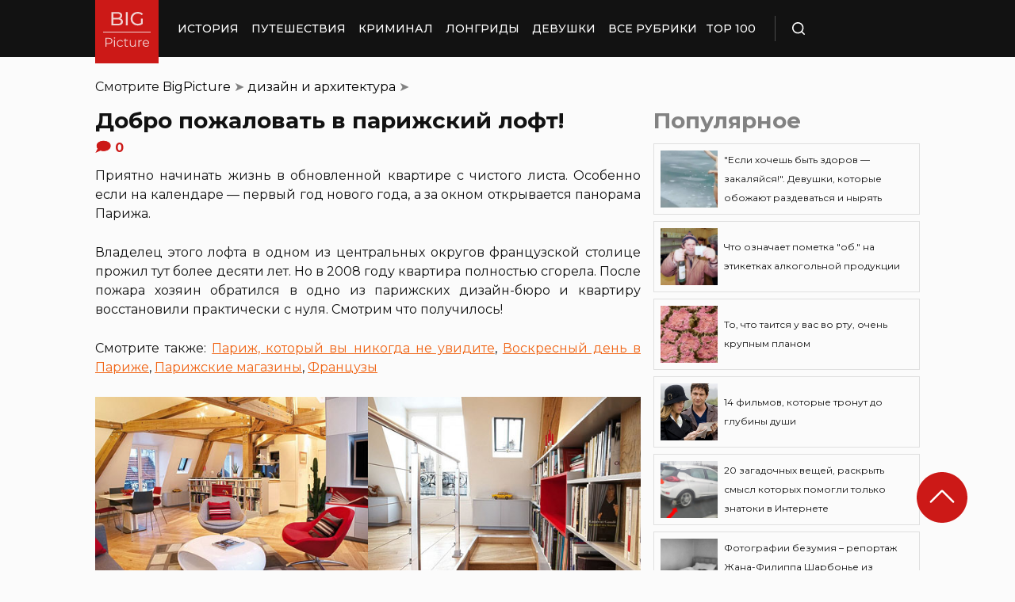

--- FILE ---
content_type: text/html; charset=UTF-8
request_url: https://bigpicture.ru/dobro-pozhalovat-v-parizhskij-loft/
body_size: 28827
content:
<!DOCTYPE html>
<html lang="ru" class="no-js">
<head><meta charset="UTF-8"><script>if(navigator.userAgent.match(/MSIE|Internet Explorer/i)||navigator.userAgent.match(/Trident\/7\..*?rv:11/i)){var href=document.location.href;if(!href.match(/[?&]nowprocket/)){if(href.indexOf("?")==-1){if(href.indexOf("#")==-1){document.location.href=href+"?nowprocket=1"}else{document.location.href=href.replace("#","?nowprocket=1#")}}else{if(href.indexOf("#")==-1){document.location.href=href+"&nowprocket=1"}else{document.location.href=href.replace("#","&nowprocket=1#")}}}}</script><script>class RocketLazyLoadScripts{constructor(e){this.triggerEvents=e,this.eventOptions={passive:!0},this.userEventListener=this.triggerListener.bind(this),this.delayedScripts={normal:[],async:[],defer:[]},this.allJQueries=[]}_addUserInteractionListener(e){this.triggerEvents.forEach((t=>window.addEventListener(t,e.userEventListener,e.eventOptions)))}_removeUserInteractionListener(e){this.triggerEvents.forEach((t=>window.removeEventListener(t,e.userEventListener,e.eventOptions)))}triggerListener(){this._removeUserInteractionListener(this),"loading"===document.readyState?document.addEventListener("DOMContentLoaded",this._loadEverythingNow.bind(this)):this._loadEverythingNow()}async _loadEverythingNow(){this._delayEventListeners(),this._delayJQueryReady(this),this._handleDocumentWrite(),this._registerAllDelayedScripts(),this._preloadAllScripts(),await this._loadScriptsFromList(this.delayedScripts.normal),await this._loadScriptsFromList(this.delayedScripts.defer),await this._loadScriptsFromList(this.delayedScripts.async),await this._triggerDOMContentLoaded(),await this._triggerWindowLoad(),window.dispatchEvent(new Event("rocket-allScriptsLoaded"))}_registerAllDelayedScripts(){document.querySelectorAll("script[type=rocketlazyloadscript]").forEach((e=>{e.hasAttribute("src")?e.hasAttribute("async")&&!1!==e.async?this.delayedScripts.async.push(e):e.hasAttribute("defer")&&!1!==e.defer||"module"===e.getAttribute("data-rocket-type")?this.delayedScripts.defer.push(e):this.delayedScripts.normal.push(e):this.delayedScripts.normal.push(e)}))}async _transformScript(e){return await this._requestAnimFrame(),new Promise((t=>{const n=document.createElement("script");let r;[...e.attributes].forEach((e=>{let t=e.nodeName;"type"!==t&&("data-rocket-type"===t&&(t="type",r=e.nodeValue),n.setAttribute(t,e.nodeValue))})),e.hasAttribute("src")?(n.addEventListener("load",t),n.addEventListener("error",t)):(n.text=e.text,t()),e.parentNode.replaceChild(n,e)}))}async _loadScriptsFromList(e){const t=e.shift();return t?(await this._transformScript(t),this._loadScriptsFromList(e)):Promise.resolve()}_preloadAllScripts(){var e=document.createDocumentFragment();[...this.delayedScripts.normal,...this.delayedScripts.defer,...this.delayedScripts.async].forEach((t=>{const n=t.getAttribute("src");if(n){const t=document.createElement("link");t.href=n,t.rel="preload",t.as="script",e.appendChild(t)}})),document.head.appendChild(e)}_delayEventListeners(){let e={};function t(t,n){!function(t){function n(n){return e[t].eventsToRewrite.indexOf(n)>=0?"rocket-"+n:n}e[t]||(e[t]={originalFunctions:{add:t.addEventListener,remove:t.removeEventListener},eventsToRewrite:[]},t.addEventListener=function(){arguments[0]=n(arguments[0]),e[t].originalFunctions.add.apply(t,arguments)},t.removeEventListener=function(){arguments[0]=n(arguments[0]),e[t].originalFunctions.remove.apply(t,arguments)})}(t),e[t].eventsToRewrite.push(n)}function n(e,t){let n=e[t];Object.defineProperty(e,t,{get:()=>n||function(){},set(r){e["rocket"+t]=n=r}})}t(document,"DOMContentLoaded"),t(window,"DOMContentLoaded"),t(window,"load"),t(window,"pageshow"),t(document,"readystatechange"),n(document,"onreadystatechange"),n(window,"onload"),n(window,"onpageshow")}_delayJQueryReady(e){let t=window.jQuery;Object.defineProperty(window,"jQuery",{get:()=>t,set(n){if(n&&n.fn&&!e.allJQueries.includes(n)){n.fn.ready=n.fn.init.prototype.ready=function(t){e.domReadyFired?t.bind(document)(n):document.addEventListener("rocket-DOMContentLoaded",(()=>t.bind(document)(n)))};const t=n.fn.on;n.fn.on=n.fn.init.prototype.on=function(){if(this[0]===window){function e(e){return e.split(" ").map((e=>"load"===e||0===e.indexOf("load.")?"rocket-jquery-load":e)).join(" ")}"string"==typeof arguments[0]||arguments[0]instanceof String?arguments[0]=e(arguments[0]):"object"==typeof arguments[0]&&Object.keys(arguments[0]).forEach((t=>{delete Object.assign(arguments[0],{[e(t)]:arguments[0][t]})[t]}))}return t.apply(this,arguments),this},e.allJQueries.push(n)}t=n}})}async _triggerDOMContentLoaded(){this.domReadyFired=!0,await this._requestAnimFrame(),document.dispatchEvent(new Event("rocket-DOMContentLoaded")),await this._requestAnimFrame(),window.dispatchEvent(new Event("rocket-DOMContentLoaded")),await this._requestAnimFrame(),document.dispatchEvent(new Event("rocket-readystatechange")),await this._requestAnimFrame(),document.rocketonreadystatechange&&document.rocketonreadystatechange()}async _triggerWindowLoad(){await this._requestAnimFrame(),window.dispatchEvent(new Event("rocket-load")),await this._requestAnimFrame(),window.rocketonload&&window.rocketonload(),await this._requestAnimFrame(),this.allJQueries.forEach((e=>e(window).trigger("rocket-jquery-load"))),window.dispatchEvent(new Event("rocket-pageshow")),await this._requestAnimFrame(),window.rocketonpageshow&&window.rocketonpageshow()}_handleDocumentWrite(){const e=new Map;document.write=document.writeln=function(t){const n=document.currentScript,r=document.createRange(),i=n.parentElement;let o=e.get(n);void 0===o&&(o=n.nextSibling,e.set(n,o));const a=document.createDocumentFragment();r.setStart(a,0),a.appendChild(r.createContextualFragment(t)),i.insertBefore(a,o)}}async _requestAnimFrame(){return new Promise((e=>requestAnimationFrame(e)))}static run(){const e=new RocketLazyLoadScripts(["keydown","mousemove","touchmove","touchstart","touchend","wheel"]);e._addUserInteractionListener(e)}}RocketLazyLoadScripts.run();</script>
    
    <meta http-equiv="X-UA-Compatible" content="IE=edge">
    <meta name="viewport" content="width=device-width, initial-scale=1.0">
    <link rel="icon" type="image/png" href="https://bigpicture.ru/wp-content/themes/bigpicture-new/assets/img/favicon.png">

	<meta name='robots' content='index, follow, max-image-preview:large, max-snippet:-1, max-video-preview:-1' />

	
	<title>Добро пожаловать в парижский лофт! &#187; BigPicture.ru</title><style id="rocket-critical-css">.aligncenter{clear:both}html,body,div,span,iframe,h1,h2,p,a,img,ul,li,form,header,nav{margin:0;padding:0;border:0;font-size:100%;vertical-align:baseline}:focus{outline:0}*{outline:none!important;-webkit-box-sizing:border-box!important;box-sizing:border-box!important}header,nav{display:block}body{line-height:1}ul{list-style:none}html{font-size:100%;-webkit-text-size-adjust:100%;-ms-text-size-adjust:100%}img{border:0;-ms-interpolation-mode:bicubic}form{margin:0}button,input{font-size:100%;margin:0;vertical-align:baseline;*vertical-align:middle}button,input{line-height:normal}button{text-transform:none}button{-webkit-appearance:button;*overflow:visible}button::-moz-focus-inner,input::-moz-focus-inner{border:0;padding:0}html,button,input{color:#414141}img{vertical-align:middle}.fix{width:100%;max-width:1040px;margin:0 auto}body{background:#f2f2f245}*{-webkit-box-sizing:border-box!important;box-sizing:border-box!important;-webkit-font-smoothing:antialiased;-moz-osx-font-smoothing:grayscale;color:#121212;font-family:'Montserrat',sans-serif;-moz-text-size-adjust:none;-webkit-text-size-adjust:none;-ms-text-size-adjust:none;outline:none!important}a{text-decoration:none}h1,.h1{font-weight:bold;font-size:24px;line-height:133%;text-align:left}h2{font-weight:bold;font-size:20px;line-height:150%}.header{background:#121212;max-height:72px;z-index:2;position:relative}.header_side{-webkit-box-align:center;-ms-flex-align:center;align-items:center;display:-webkit-box;display:-ms-flexbox;display:flex;height:100%}.header .fix{display:-webkit-box;display:-ms-flexbox;display:flex;height:72px;-webkit-box-align:center;-ms-flex-align:center;align-items:center;position:relative;background:inherit}.header_logo{height:80px;width:80px;min-width:80px;-ms-flex-item-align:start;align-self:flex-start;margin-right:24px}.header_logo img{width:100%;height:auto}@media (min-width:1041px){.header_menu{display:flex}}.header_menu ul{display:-webkit-box;display:-ms-flexbox;display:flex;-webkit-box-align:center;-ms-flex-align:center;align-items:center}.header_menu ul li:not(:last-child){margin-right:16px}.header_menu ul li a{color:#FFFFFF;font-weight:500;font-size:14px;line-height:171%;position:relative;white-space:nowrap;display:block;padding:25px 0;text-transform:uppercase}@media (min-width:1041px){.header_menu ul li a:not(.nohover):before{content:'';position:absolute;left:50%;-webkit-transform:translateX(-50%);transform:translateX(-50%);bottom:0;width:0;border-bottom:4px solid #F06313;opacity:0}}.header .additional_link{width:84px;height:100%;display:-webkit-box;display:-ms-flexbox;display:flex;-webkit-box-pack:center;-ms-flex-pack:center;justify-content:center;-webkit-box-align:center;-ms-flex-align:center;align-items:center}.header_search{padding-left:21px;height:32px;border-left:1px solid #4B4B4B;display:-webkit-box;display:-ms-flexbox;display:flex;margin-left:14px;-webkit-box-align:center;-ms-flex-align:center;align-items:center}.header_search_icon{height:16px;width:16px;min-width:16px}.header_search__search_icon{opacity:1}.header_search__close_icon{opacity:0}.search_form{position:absolute;left:0;top:0;z-index:-1;background:#121212;height:100%;display:-webkit-box;display:-ms-flexbox;display:flex;padding:20px;width:100%}.search_form input{background-color:#2e2e2e;color:#fff;font-weight:500;font-size:14px;line-height:24px;border:none;width:85%;display:-webkit-box;display:-ms-flexbox;display:flex;-webkit-box-align:center;-ms-flex-align:center;align-items:center;padding:10px 5px}.search_form button{background:#CC1917;font-weight:500;font-size:14px;display:-webkit-box;display:-ms-flexbox;display:flex;-webkit-box-align:center;-ms-flex-align:center;align-items:center;-webkit-box-pack:center;-ms-flex-pack:center;justify-content:center;line-height:24px;border:none;color:#FFFFFF;width:15%;padding:10px 5px}.hamb{min-width:16px;left:0;width:16px;height:12px;position:relative;-webkit-transform:rotate(0deg);transform:rotate(0deg);display:none;z-index:8}.hamb span{display:block;position:absolute;height:2px;width:100%;background:#FFFFFF;border-radius:1px;opacity:1;left:0;-webkit-transform:rotate(0deg);transform:rotate(0deg)}.hamb span:nth-child(1){top:0}.hamb span:nth-child(2),.hamb span:nth-child(3){top:50%;margin-top:-1px}.hamb span:nth-child(4){bottom:0}.article{font-size:14px;line-height:1.5;font-style:normal;font-weight:normal;display:-webkit-box;display:-ms-flexbox;display:flex;-webkit-box-align:start;-ms-flex-align:start;align-items:flex-start;margin-bottom:72px;margin-top:72px}.article__left_side{max-width:calc(100% - (336px + 16px));flex:2.048}.article__right_side{margin-left:16px;width:100%;flex:1;position:relative}.article__right_side .h1{color:#828282;margin-bottom:16px}.article__right_side .small_cards{margin-bottom:24px}.article__right_side .small_cards__item{padding:8px;display:-webkit-box;display:-ms-flexbox;display:flex;-webkit-box-align:center;-ms-flex-align:center;align-items:center;border:1px solid #DFDFDF;position:relative;text-decoration:none}.article__right_side .small_cards__item:not(:last-child){margin-bottom:8px}.article__right_side .small_cards__item .image{display:inline-block;width:72px;min-width:72px;height:72px;margin-right:8px}.article__right_side .small_cards__item .image img{width:100%;height:100%;-o-object-fit:cover;object-fit:cover;-o-object-position:center;object-position:center}.article__right_side .small_cards__item .title{font-size:12px;line-height:24px}.article p{font-size:16px;line-height:24px;font-style:normal;font-weight:400;margin-bottom:25px;text-align:justify}.article .p span{display:inherit}.article img{max-width:100%;height:auto}.article h1,.article .h1{font-weight:bold;font-size:28px;margin-bottom:32px}.article h2{font-weight:bold;font-size:22px;line-height:160%;margin-bottom:1em;margin-top:1em}.article a,.article a:visited{-webkit-text-decoration-line:underline;text-decoration-line:underline;color:#F06313}.article__left_side img{display:block;margin:10px 0}img.image_full_width{width:100%}#button_up{width:64px;height:64px;position:fixed;outline:none;right:60px;bottom:60px}.article__right_side .h1{margin-bottom:15px;margin-top:0}@media (max-width:1040px){.fix{width:90%}.hamb{display:inline-block;margin-left:24px}.mobile_menu.header_side{position:absolute;left:0;width:100%;background:#1B1B1B;-webkit-box-orient:vertical;-webkit-box-direction:normal;-ms-flex-direction:column;flex-direction:column;-webkit-box-align:center;-ms-flex-align:center;align-items:center;top:100%;z-index:-1;height:auto;-webkit-transform:translateY(-150%);transform:translateY(-150%)}.header{max-height:64px}.header_logo{width:72px;min-width:72px;height:72px}.header .fix{-webkit-box-pack:justify;-ms-flex-pack:justify;justify-content:space-between;height:64px}.header .fix:before,.header .fix:after{content:'';background:inherit;top:0;bottom:0;width:5vw;position:absolute}.header .fix:before{right:100%}.header .fix:after{left:100%}.header_search{border:none;padding:0;margin:0}.header_menu{width:100%}.header_menu ul{-webkit-box-orient:vertical;-webkit-box-direction:normal;-ms-flex-direction:column;flex-direction:column;-webkit-box-align:center;-ms-flex-align:center;align-items:center;background:#1B1B1B;padding-top:16px;width:100vw;margin-left:-5vw}.header_menu ul li{width:inherit}.header_menu ul li:not(:last-child){margin-right:0}.header_menu ul li a{padding:17px 0;text-align:center;background:#1B1B1B;width:inherit;display:-webkit-box;display:-ms-flexbox;display:flex;-webkit-box-align:center;-ms-flex-align:center;align-items:center;-webkit-box-pack:center;-ms-flex-pack:center;justify-content:center}.header .additional_link{height:auto;min-height:72px;margin:0;position:relative;background:#1B1B1B;width:100vw;display:-webkit-box;display:-ms-flexbox;display:flex;-webkit-box-orient:vertical;-webkit-box-direction:normal;-ms-flex-direction:column;flex-direction:column}.article__right_side{display:none}.article__left_side{max-width:100%}.article{margin:56px 0}}@media (max-width:660px){#button_up{display:none!important}.header{max-height:56px}.header .fix{height:56px}.header_logo{width:64px;min-width:64px;height:64px}}.article{margin-top:0px}#breadcrumbs{margin-top:50px;margin-bottom:16px}#breadcrumbs span{color:#828282}#breadcrumbs a{text-decoration:none;color:#000}.single #breadcrumbs .breadcrumb_last{display:none}#button_up{z-index:100}.origin_post{font-size:16px;line-height:24px;font-style:normal;font-weight:400;text-align:justify}</style><link rel="preload" as="style" href="https://fonts.googleapis.com/css2?family=Montserrat%3Aital%2Cwght%400%2C400%3B0%2C500%3B0%2C600%3B0%2C700%3B1%2C400%3B1%2C500&#038;ver=4a623c01403b6241a15e72195e745b4e&#038;display=swap" /><link rel="stylesheet" href="https://fonts.googleapis.com/css2?family=Montserrat%3Aital%2Cwght%400%2C400%3B0%2C500%3B0%2C600%3B0%2C700%3B1%2C400%3B1%2C500&#038;ver=4a623c01403b6241a15e72195e745b4e&#038;display=swap" media="print" onload="this.media='all'" /><noscript><link rel="preload" href="https://fonts.googleapis.com/css2?family=Montserrat%3Aital%2Cwght%400%2C400%3B0%2C500%3B0%2C600%3B0%2C700%3B1%2C400%3B1%2C500&#038;ver=4a623c01403b6241a15e72195e745b4e&#038;display=swap" data-rocket-async="style" as="style" onload="this.onload=null;this.rel='stylesheet'" /></noscript>
	<meta name="description" content="Приятно начинать жизнь в обновленной квартире с чистого листа. Особенно если на календаре - первый год нового года, а за окном открывается панорама" />
	<link rel="canonical" href="https://bigpicture.ru/dobro-pozhalovat-v-parizhskij-loft/" />
	<meta property="og:locale" content="ru_RU" />
	<meta property="og:type" content="article" />
	<meta property="og:title" content="Добро пожаловать в парижский лофт!" />
	<meta property="og:description" content="Приятно начинать жизнь в обновленной квартире с чистого листа. Особенно если на календаре - первый год нового года, а за окном открывается панорама" />
	<meta property="og:url" content="https://bigpicture.ru/dobro-pozhalovat-v-parizhskij-loft/" />
	<meta property="og:site_name" content="БигПикча НОВОСТИ В ФОТОГРАФИЯХ" />
	<meta property="article:author" content="phiesta" />
	<meta property="article:published_time" content="2011-10-13T04:00:47+00:00" />
	<meta property="article:modified_time" content="2021-11-30T00:06:17+00:00" />
	<meta property="og:image" content="https://bigpicture.ru/wp-content/uploads/2011/10/BIGPIC48.jpg" />
	<meta name="author" content="phiesta" />
	<meta name="twitter:card" content="summary_large_image" />
	<meta name="twitter:label1" content="Написано автором" />
	<meta name="twitter:data1" content="phiesta" />
	<meta name="twitter:label2" content="Примерное время для чтения" />
	<meta name="twitter:data2" content="1 минута" />
	<script type="application/ld+json" class="yoast-schema-graph">{"@context":"https://schema.org","@graph":[{"@type":"Article","@id":"https://bigpicture.ru/dobro-pozhalovat-v-parizhskij-loft/#article","isPartOf":{"@id":"https://bigpicture.ru/dobro-pozhalovat-v-parizhskij-loft/"},"author":{"name":"phiesta","@id":"https://bigpicture.ru/#/schema/person/79f9dc793b37e34b38f3df32d147d823"},"headline":"Добро пожаловать в парижский лофт!","datePublished":"2011-10-13T04:00:47+00:00","dateModified":"2021-11-30T00:06:17+00:00","mainEntityOfPage":{"@id":"https://bigpicture.ru/dobro-pozhalovat-v-parizhskij-loft/"},"wordCount":378,"commentCount":0,"publisher":{"@id":"https://bigpicture.ru/#organization"},"image":{"@id":"https://bigpicture.ru/dobro-pozhalovat-v-parizhskij-loft/#primaryimage"},"thumbnailUrl":"https://bigpicture.ru/wp-content/uploads/2011/10/BIGPIC48.jpg","keywords":["интерьер","квартира","лофт","Париж","реконструкция"],"articleSection":["дизайн и архитектура"],"inLanguage":"ru-RU","potentialAction":[{"@type":"CommentAction","name":"Comment","target":["https://bigpicture.ru/dobro-pozhalovat-v-parizhskij-loft/#respond"]}]},{"@type":"WebPage","@id":"https://bigpicture.ru/dobro-pozhalovat-v-parizhskij-loft/","url":"https://bigpicture.ru/dobro-pozhalovat-v-parizhskij-loft/","name":"Добро пожаловать в парижский лофт! &#187; BigPicture.ru","isPartOf":{"@id":"https://bigpicture.ru/#website"},"primaryImageOfPage":{"@id":"https://bigpicture.ru/dobro-pozhalovat-v-parizhskij-loft/#primaryimage"},"image":{"@id":"https://bigpicture.ru/dobro-pozhalovat-v-parizhskij-loft/#primaryimage"},"thumbnailUrl":"https://bigpicture.ru/wp-content/uploads/2011/10/BIGPIC48.jpg","datePublished":"2011-10-13T04:00:47+00:00","dateModified":"2021-11-30T00:06:17+00:00","description":"Приятно начинать жизнь в обновленной квартире с чистого листа. Особенно если на календаре - первый год нового года, а за окном открывается панорама","breadcrumb":{"@id":"https://bigpicture.ru/dobro-pozhalovat-v-parizhskij-loft/#breadcrumb"},"inLanguage":"ru-RU","potentialAction":[{"@type":"ReadAction","target":["https://bigpicture.ru/dobro-pozhalovat-v-parizhskij-loft/"]}]},{"@type":"ImageObject","inLanguage":"ru-RU","@id":"https://bigpicture.ru/dobro-pozhalovat-v-parizhskij-loft/#primaryimage","url":"https://bigpicture.ru/wp-content/uploads/2011/10/BIGPIC48.jpg","contentUrl":"https://bigpicture.ru/wp-content/uploads/2011/10/BIGPIC48.jpg","width":800,"height":578},{"@type":"BreadcrumbList","@id":"https://bigpicture.ru/dobro-pozhalovat-v-parizhskij-loft/#breadcrumb","itemListElement":[{"@type":"ListItem","position":1,"name":"BigPicture","item":"https://bigpicture.ru/"},{"@type":"ListItem","position":2,"name":"дизайн и архитектура","item":"https://bigpicture.ru/category/dizayn/"},{"@type":"ListItem","position":3,"name":"Добро пожаловать в парижский лофт!"}]},{"@type":"WebSite","@id":"https://bigpicture.ru/#website","url":"https://bigpicture.ru/","name":"БигПикча НОВОСТИ В ФОТОГРАФИЯХ","description":"Фоторепортажи, фотопроекты, полезные статьи, интересные истории, лонгриды, тесты, мемы","publisher":{"@id":"https://bigpicture.ru/#organization"},"potentialAction":[{"@type":"SearchAction","target":{"@type":"EntryPoint","urlTemplate":"https://bigpicture.ru/?s={search_term_string}"},"query-input":"required name=search_term_string"}],"inLanguage":"ru-RU"},{"@type":"Organization","@id":"https://bigpicture.ru/#organization","name":"BigPicture.ru Новости в фотографиях","url":"https://bigpicture.ru/","logo":{"@type":"ImageObject","inLanguage":"ru-RU","@id":"https://bigpicture.ru/#/schema/logo/image/","url":"https://bigpicture.ru/wp-content/uploads/2021/10/bigpicture_ru_bigpiclogo.png","contentUrl":"https://bigpicture.ru/wp-content/uploads/2021/10/bigpicture_ru_bigpiclogo.png","width":989,"height":689,"caption":"BigPicture.ru Новости в фотографиях"},"image":{"@id":"https://bigpicture.ru/#/schema/logo/image/"}},{"@type":"Person","@id":"https://bigpicture.ru/#/schema/person/79f9dc793b37e34b38f3df32d147d823","name":"phiesta","image":{"@type":"ImageObject","inLanguage":"ru-RU","@id":"https://bigpicture.ru/#/schema/person/image/","url":"https://secure.gravatar.com/avatar/b318a7d58a7e633b6bd20dce33175c71a098fb0308503b74243a8bf128f70327?s=96&d=mm&r=g","contentUrl":"https://secure.gravatar.com/avatar/b318a7d58a7e633b6bd20dce33175c71a098fb0308503b74243a8bf128f70327?s=96&d=mm&r=g","caption":"phiesta"},"sameAs":["phiesta"]}]}</script>
	


<link rel='dns-prefetch' href='//fonts.googleapis.com' />
<link href='https://fonts.gstatic.com' crossorigin rel='preconnect' />
<link rel="alternate" title="oEmbed (JSON)" type="application/json+oembed" href="https://bigpicture.ru/wp-json/oembed/1.0/embed?url=https%3A%2F%2Fbigpicture.ru%2Fdobro-pozhalovat-v-parizhskij-loft%2F" />
<link rel="alternate" title="oEmbed (XML)" type="text/xml+oembed" href="https://bigpicture.ru/wp-json/oembed/1.0/embed?url=https%3A%2F%2Fbigpicture.ru%2Fdobro-pozhalovat-v-parizhskij-loft%2F&#038;format=xml" />
<style id='wp-img-auto-sizes-contain-inline-css' type='text/css'>
img:is([sizes=auto i],[sizes^="auto," i]){contain-intrinsic-size:3000px 1500px}
/*# sourceURL=wp-img-auto-sizes-contain-inline-css */
</style>
<style id='wp-emoji-styles-inline-css' type='text/css'>

	img.wp-smiley, img.emoji {
		display: inline !important;
		border: none !important;
		box-shadow: none !important;
		height: 1em !important;
		width: 1em !important;
		margin: 0 0.07em !important;
		vertical-align: -0.1em !important;
		background: none !important;
		padding: 0 !important;
	}
/*# sourceURL=wp-emoji-styles-inline-css */
</style>
<style id='wp-block-library-inline-css' type='text/css'>
:root{--wp-block-synced-color:#7a00df;--wp-block-synced-color--rgb:122,0,223;--wp-bound-block-color:var(--wp-block-synced-color);--wp-editor-canvas-background:#ddd;--wp-admin-theme-color:#007cba;--wp-admin-theme-color--rgb:0,124,186;--wp-admin-theme-color-darker-10:#006ba1;--wp-admin-theme-color-darker-10--rgb:0,107,160.5;--wp-admin-theme-color-darker-20:#005a87;--wp-admin-theme-color-darker-20--rgb:0,90,135;--wp-admin-border-width-focus:2px}@media (min-resolution:192dpi){:root{--wp-admin-border-width-focus:1.5px}}.wp-element-button{cursor:pointer}:root .has-very-light-gray-background-color{background-color:#eee}:root .has-very-dark-gray-background-color{background-color:#313131}:root .has-very-light-gray-color{color:#eee}:root .has-very-dark-gray-color{color:#313131}:root .has-vivid-green-cyan-to-vivid-cyan-blue-gradient-background{background:linear-gradient(135deg,#00d084,#0693e3)}:root .has-purple-crush-gradient-background{background:linear-gradient(135deg,#34e2e4,#4721fb 50%,#ab1dfe)}:root .has-hazy-dawn-gradient-background{background:linear-gradient(135deg,#faaca8,#dad0ec)}:root .has-subdued-olive-gradient-background{background:linear-gradient(135deg,#fafae1,#67a671)}:root .has-atomic-cream-gradient-background{background:linear-gradient(135deg,#fdd79a,#004a59)}:root .has-nightshade-gradient-background{background:linear-gradient(135deg,#330968,#31cdcf)}:root .has-midnight-gradient-background{background:linear-gradient(135deg,#020381,#2874fc)}:root{--wp--preset--font-size--normal:16px;--wp--preset--font-size--huge:42px}.has-regular-font-size{font-size:1em}.has-larger-font-size{font-size:2.625em}.has-normal-font-size{font-size:var(--wp--preset--font-size--normal)}.has-huge-font-size{font-size:var(--wp--preset--font-size--huge)}.has-text-align-center{text-align:center}.has-text-align-left{text-align:left}.has-text-align-right{text-align:right}.has-fit-text{white-space:nowrap!important}#end-resizable-editor-section{display:none}.aligncenter{clear:both}.items-justified-left{justify-content:flex-start}.items-justified-center{justify-content:center}.items-justified-right{justify-content:flex-end}.items-justified-space-between{justify-content:space-between}.screen-reader-text{border:0;clip-path:inset(50%);height:1px;margin:-1px;overflow:hidden;padding:0;position:absolute;width:1px;word-wrap:normal!important}.screen-reader-text:focus{background-color:#ddd;clip-path:none;color:#444;display:block;font-size:1em;height:auto;left:5px;line-height:normal;padding:15px 23px 14px;text-decoration:none;top:5px;width:auto;z-index:100000}html :where(.has-border-color){border-style:solid}html :where([style*=border-top-color]){border-top-style:solid}html :where([style*=border-right-color]){border-right-style:solid}html :where([style*=border-bottom-color]){border-bottom-style:solid}html :where([style*=border-left-color]){border-left-style:solid}html :where([style*=border-width]){border-style:solid}html :where([style*=border-top-width]){border-top-style:solid}html :where([style*=border-right-width]){border-right-style:solid}html :where([style*=border-bottom-width]){border-bottom-style:solid}html :where([style*=border-left-width]){border-left-style:solid}html :where(img[class*=wp-image-]){height:auto;max-width:100%}:where(figure){margin:0 0 1em}html :where(.is-position-sticky){--wp-admin--admin-bar--position-offset:var(--wp-admin--admin-bar--height,0px)}@media screen and (max-width:600px){html :where(.is-position-sticky){--wp-admin--admin-bar--position-offset:0px}}

/*# sourceURL=wp-block-library-inline-css */
</style><style id='global-styles-inline-css' type='text/css'>
:root{--wp--preset--aspect-ratio--square: 1;--wp--preset--aspect-ratio--4-3: 4/3;--wp--preset--aspect-ratio--3-4: 3/4;--wp--preset--aspect-ratio--3-2: 3/2;--wp--preset--aspect-ratio--2-3: 2/3;--wp--preset--aspect-ratio--16-9: 16/9;--wp--preset--aspect-ratio--9-16: 9/16;--wp--preset--color--black: #000000;--wp--preset--color--cyan-bluish-gray: #abb8c3;--wp--preset--color--white: #ffffff;--wp--preset--color--pale-pink: #f78da7;--wp--preset--color--vivid-red: #cf2e2e;--wp--preset--color--luminous-vivid-orange: #ff6900;--wp--preset--color--luminous-vivid-amber: #fcb900;--wp--preset--color--light-green-cyan: #7bdcb5;--wp--preset--color--vivid-green-cyan: #00d084;--wp--preset--color--pale-cyan-blue: #8ed1fc;--wp--preset--color--vivid-cyan-blue: #0693e3;--wp--preset--color--vivid-purple: #9b51e0;--wp--preset--gradient--vivid-cyan-blue-to-vivid-purple: linear-gradient(135deg,rgb(6,147,227) 0%,rgb(155,81,224) 100%);--wp--preset--gradient--light-green-cyan-to-vivid-green-cyan: linear-gradient(135deg,rgb(122,220,180) 0%,rgb(0,208,130) 100%);--wp--preset--gradient--luminous-vivid-amber-to-luminous-vivid-orange: linear-gradient(135deg,rgb(252,185,0) 0%,rgb(255,105,0) 100%);--wp--preset--gradient--luminous-vivid-orange-to-vivid-red: linear-gradient(135deg,rgb(255,105,0) 0%,rgb(207,46,46) 100%);--wp--preset--gradient--very-light-gray-to-cyan-bluish-gray: linear-gradient(135deg,rgb(238,238,238) 0%,rgb(169,184,195) 100%);--wp--preset--gradient--cool-to-warm-spectrum: linear-gradient(135deg,rgb(74,234,220) 0%,rgb(151,120,209) 20%,rgb(207,42,186) 40%,rgb(238,44,130) 60%,rgb(251,105,98) 80%,rgb(254,248,76) 100%);--wp--preset--gradient--blush-light-purple: linear-gradient(135deg,rgb(255,206,236) 0%,rgb(152,150,240) 100%);--wp--preset--gradient--blush-bordeaux: linear-gradient(135deg,rgb(254,205,165) 0%,rgb(254,45,45) 50%,rgb(107,0,62) 100%);--wp--preset--gradient--luminous-dusk: linear-gradient(135deg,rgb(255,203,112) 0%,rgb(199,81,192) 50%,rgb(65,88,208) 100%);--wp--preset--gradient--pale-ocean: linear-gradient(135deg,rgb(255,245,203) 0%,rgb(182,227,212) 50%,rgb(51,167,181) 100%);--wp--preset--gradient--electric-grass: linear-gradient(135deg,rgb(202,248,128) 0%,rgb(113,206,126) 100%);--wp--preset--gradient--midnight: linear-gradient(135deg,rgb(2,3,129) 0%,rgb(40,116,252) 100%);--wp--preset--font-size--small: 13px;--wp--preset--font-size--medium: 20px;--wp--preset--font-size--large: 36px;--wp--preset--font-size--x-large: 42px;--wp--preset--spacing--20: 0.44rem;--wp--preset--spacing--30: 0.67rem;--wp--preset--spacing--40: 1rem;--wp--preset--spacing--50: 1.5rem;--wp--preset--spacing--60: 2.25rem;--wp--preset--spacing--70: 3.38rem;--wp--preset--spacing--80: 5.06rem;--wp--preset--shadow--natural: 6px 6px 9px rgba(0, 0, 0, 0.2);--wp--preset--shadow--deep: 12px 12px 50px rgba(0, 0, 0, 0.4);--wp--preset--shadow--sharp: 6px 6px 0px rgba(0, 0, 0, 0.2);--wp--preset--shadow--outlined: 6px 6px 0px -3px rgb(255, 255, 255), 6px 6px rgb(0, 0, 0);--wp--preset--shadow--crisp: 6px 6px 0px rgb(0, 0, 0);}:where(.is-layout-flex){gap: 0.5em;}:where(.is-layout-grid){gap: 0.5em;}body .is-layout-flex{display: flex;}.is-layout-flex{flex-wrap: wrap;align-items: center;}.is-layout-flex > :is(*, div){margin: 0;}body .is-layout-grid{display: grid;}.is-layout-grid > :is(*, div){margin: 0;}:where(.wp-block-columns.is-layout-flex){gap: 2em;}:where(.wp-block-columns.is-layout-grid){gap: 2em;}:where(.wp-block-post-template.is-layout-flex){gap: 1.25em;}:where(.wp-block-post-template.is-layout-grid){gap: 1.25em;}.has-black-color{color: var(--wp--preset--color--black) !important;}.has-cyan-bluish-gray-color{color: var(--wp--preset--color--cyan-bluish-gray) !important;}.has-white-color{color: var(--wp--preset--color--white) !important;}.has-pale-pink-color{color: var(--wp--preset--color--pale-pink) !important;}.has-vivid-red-color{color: var(--wp--preset--color--vivid-red) !important;}.has-luminous-vivid-orange-color{color: var(--wp--preset--color--luminous-vivid-orange) !important;}.has-luminous-vivid-amber-color{color: var(--wp--preset--color--luminous-vivid-amber) !important;}.has-light-green-cyan-color{color: var(--wp--preset--color--light-green-cyan) !important;}.has-vivid-green-cyan-color{color: var(--wp--preset--color--vivid-green-cyan) !important;}.has-pale-cyan-blue-color{color: var(--wp--preset--color--pale-cyan-blue) !important;}.has-vivid-cyan-blue-color{color: var(--wp--preset--color--vivid-cyan-blue) !important;}.has-vivid-purple-color{color: var(--wp--preset--color--vivid-purple) !important;}.has-black-background-color{background-color: var(--wp--preset--color--black) !important;}.has-cyan-bluish-gray-background-color{background-color: var(--wp--preset--color--cyan-bluish-gray) !important;}.has-white-background-color{background-color: var(--wp--preset--color--white) !important;}.has-pale-pink-background-color{background-color: var(--wp--preset--color--pale-pink) !important;}.has-vivid-red-background-color{background-color: var(--wp--preset--color--vivid-red) !important;}.has-luminous-vivid-orange-background-color{background-color: var(--wp--preset--color--luminous-vivid-orange) !important;}.has-luminous-vivid-amber-background-color{background-color: var(--wp--preset--color--luminous-vivid-amber) !important;}.has-light-green-cyan-background-color{background-color: var(--wp--preset--color--light-green-cyan) !important;}.has-vivid-green-cyan-background-color{background-color: var(--wp--preset--color--vivid-green-cyan) !important;}.has-pale-cyan-blue-background-color{background-color: var(--wp--preset--color--pale-cyan-blue) !important;}.has-vivid-cyan-blue-background-color{background-color: var(--wp--preset--color--vivid-cyan-blue) !important;}.has-vivid-purple-background-color{background-color: var(--wp--preset--color--vivid-purple) !important;}.has-black-border-color{border-color: var(--wp--preset--color--black) !important;}.has-cyan-bluish-gray-border-color{border-color: var(--wp--preset--color--cyan-bluish-gray) !important;}.has-white-border-color{border-color: var(--wp--preset--color--white) !important;}.has-pale-pink-border-color{border-color: var(--wp--preset--color--pale-pink) !important;}.has-vivid-red-border-color{border-color: var(--wp--preset--color--vivid-red) !important;}.has-luminous-vivid-orange-border-color{border-color: var(--wp--preset--color--luminous-vivid-orange) !important;}.has-luminous-vivid-amber-border-color{border-color: var(--wp--preset--color--luminous-vivid-amber) !important;}.has-light-green-cyan-border-color{border-color: var(--wp--preset--color--light-green-cyan) !important;}.has-vivid-green-cyan-border-color{border-color: var(--wp--preset--color--vivid-green-cyan) !important;}.has-pale-cyan-blue-border-color{border-color: var(--wp--preset--color--pale-cyan-blue) !important;}.has-vivid-cyan-blue-border-color{border-color: var(--wp--preset--color--vivid-cyan-blue) !important;}.has-vivid-purple-border-color{border-color: var(--wp--preset--color--vivid-purple) !important;}.has-vivid-cyan-blue-to-vivid-purple-gradient-background{background: var(--wp--preset--gradient--vivid-cyan-blue-to-vivid-purple) !important;}.has-light-green-cyan-to-vivid-green-cyan-gradient-background{background: var(--wp--preset--gradient--light-green-cyan-to-vivid-green-cyan) !important;}.has-luminous-vivid-amber-to-luminous-vivid-orange-gradient-background{background: var(--wp--preset--gradient--luminous-vivid-amber-to-luminous-vivid-orange) !important;}.has-luminous-vivid-orange-to-vivid-red-gradient-background{background: var(--wp--preset--gradient--luminous-vivid-orange-to-vivid-red) !important;}.has-very-light-gray-to-cyan-bluish-gray-gradient-background{background: var(--wp--preset--gradient--very-light-gray-to-cyan-bluish-gray) !important;}.has-cool-to-warm-spectrum-gradient-background{background: var(--wp--preset--gradient--cool-to-warm-spectrum) !important;}.has-blush-light-purple-gradient-background{background: var(--wp--preset--gradient--blush-light-purple) !important;}.has-blush-bordeaux-gradient-background{background: var(--wp--preset--gradient--blush-bordeaux) !important;}.has-luminous-dusk-gradient-background{background: var(--wp--preset--gradient--luminous-dusk) !important;}.has-pale-ocean-gradient-background{background: var(--wp--preset--gradient--pale-ocean) !important;}.has-electric-grass-gradient-background{background: var(--wp--preset--gradient--electric-grass) !important;}.has-midnight-gradient-background{background: var(--wp--preset--gradient--midnight) !important;}.has-small-font-size{font-size: var(--wp--preset--font-size--small) !important;}.has-medium-font-size{font-size: var(--wp--preset--font-size--medium) !important;}.has-large-font-size{font-size: var(--wp--preset--font-size--large) !important;}.has-x-large-font-size{font-size: var(--wp--preset--font-size--x-large) !important;}
/*# sourceURL=global-styles-inline-css */
</style>

<style id='classic-theme-styles-inline-css' type='text/css'>
/*! This file is auto-generated */
.wp-block-button__link{color:#fff;background-color:#32373c;border-radius:9999px;box-shadow:none;text-decoration:none;padding:calc(.667em + 2px) calc(1.333em + 2px);font-size:1.125em}.wp-block-file__button{background:#32373c;color:#fff;text-decoration:none}
/*# sourceURL=/wp-includes/css/classic-themes.min.css */
</style>

<link rel='preload'  href='https://bigpicture.ru/wp-content/themes/bigpicture-new/assets/css/reset.css?ver=4a623c01403b6241a15e72195e745b4e' data-rocket-async="style" as="style" onload="this.onload=null;this.rel='stylesheet'" type='text/css' media='all' />
<link rel='preload'  href='https://bigpicture.ru/wp-content/themes/bigpicture-new/assets/css/scroll-pagination.css?ver=4a623c01403b6241a15e72195e745b4e' data-rocket-async="style" as="style" onload="this.onload=null;this.rel='stylesheet'" type='text/css' media='all' />
<link rel='preload'  href='https://bigpicture.ru/wp-content/themes/bigpicture-new/assets/css/style.css?ver=4a623c01403b6241a15e72195e745b4e' data-rocket-async="style" as="style" onload="this.onload=null;this.rel='stylesheet'" type='text/css' media='all' />
<link rel='preload'  href='https://bigpicture.ru/wp-content/themes/bigpicture-new/assets/css/media.css?ver=4a623c01403b6241a15e72195e745b4e' data-rocket-async="style" as="style" onload="this.onload=null;this.rel='stylesheet'" type='text/css' media='all' />
<link rel='preload'  href='https://bigpicture.ru/wp-content/themes/bigpicture-new/assets/css/new-style.css?ver=4a623c01403b6241a15e72195e745b4e' data-rocket-async="style" as="style" onload="this.onload=null;this.rel='stylesheet'" type='text/css' media='all' />
<script type="rocketlazyloadscript" data-rocket-type="text/javascript" src="https://bigpicture.ru/wp-includes/js/jquery/jquery.min.js?ver=3.7.1" id="jquery-core-js" defer></script>
<script type="rocketlazyloadscript" data-rocket-type="text/javascript" src="https://bigpicture.ru/wp-includes/js/jquery/jquery-migrate.min.js?ver=3.4.1" id="jquery-migrate-js" defer></script>
<script type="rocketlazyloadscript" data-rocket-type="text/javascript" src="https://bigpicture.ru/wp-content/themes/bigpicture-new/assets/js/custom-scroll-pagination.js?ver=4a623c01403b6241a15e72195e745b4e" id="bp-scroll-pagination-js" defer></script>
<link rel="https://api.w.org/" href="https://bigpicture.ru/wp-json/" /><link rel="alternate" title="JSON" type="application/json" href="https://bigpicture.ru/wp-json/wp/v2/posts/214968" />
<noscript><style id="rocket-lazyload-nojs-css">.rll-youtube-player, [data-lazy-src]{display:none !important;}</style></noscript><script type="rocketlazyloadscript">
/*! loadCSS rel=preload polyfill. [c]2017 Filament Group, Inc. MIT License */
(function(w){"use strict";if(!w.loadCSS){w.loadCSS=function(){}}
var rp=loadCSS.relpreload={};rp.support=(function(){var ret;try{ret=w.document.createElement("link").relList.supports("preload")}catch(e){ret=!1}
return function(){return ret}})();rp.bindMediaToggle=function(link){var finalMedia=link.media||"all";function enableStylesheet(){link.media=finalMedia}
if(link.addEventListener){link.addEventListener("load",enableStylesheet)}else if(link.attachEvent){link.attachEvent("onload",enableStylesheet)}
setTimeout(function(){link.rel="stylesheet";link.media="only x"});setTimeout(enableStylesheet,3000)};rp.poly=function(){if(rp.support()){return}
var links=w.document.getElementsByTagName("link");for(var i=0;i<links.length;i++){var link=links[i];if(link.rel==="preload"&&link.getAttribute("as")==="style"&&!link.getAttribute("data-loadcss")){link.setAttribute("data-loadcss",!0);rp.bindMediaToggle(link)}}};if(!rp.support()){rp.poly();var run=w.setInterval(rp.poly,500);if(w.addEventListener){w.addEventListener("load",function(){rp.poly();w.clearInterval(run)})}else if(w.attachEvent){w.attachEvent("onload",function(){rp.poly();w.clearInterval(run)})}}
if(typeof exports!=="undefined"){exports.loadCSS=loadCSS}
else{w.loadCSS=loadCSS}}(typeof global!=="undefined"?global:this))
</script>
                
	<meta name="msvalidate.01" content="94799B5C7926BDAC31607177FF9416A9" /> 
	<meta name='wmail-verification' content='eb76ebdd61020c1fa54691e6e945ee77' /> 
	<meta name="verify-admitad" content="85aa579eea" /> 
	<meta name="pmail-verification" content="1eb65fdd4af620d88b0a184aeda4e8e0">

	<meta name="cmsmagazine" content="4c8ecdd8a707d4bd711f02b2e5b56053" />

    <script type="rocketlazyloadscript">
        var ajaxurl = 'https://bigpicture.ru/wp-admin/admin-ajax.php';
    </script>

            
        <script async type='text/javascript' src="//s.luxcdn.com/t/195490/360_light.js"></script>
        
    </head>
<body class="wp-singular post-template-default single single-post postid-214968 single-format-standard wp-theme-bigpicture-new">
            
        <script type="rocketlazyloadscript" async src="https://yandex.ru/ads/system/header-bidding.js"></script>
        <script type="rocketlazyloadscript" data-rocket-type="text/javascript" src="https://ads.digitalcaramel.com/js/bigpicture.ru.js" defer></script>
        <script type="rocketlazyloadscript">window.yaContextCb = window.yaContextCb || []</script>
        <script type="rocketlazyloadscript" src="https://yandex.ru/ads/system/context.js" async></script>
        
        
            <script type="rocketlazyloadscript" data-rocket-type="text/javascript" async src="https://relap.io/v7/relap.js" data-relap-token="VbvC8QOH7hPuQ0ZD"></script>
        

        
        
        <script type="rocketlazyloadscript">
        (function(r,G,t){function H(){var a=!1;if(c===c.top)a=e.referrer;else try{a=c.top.location.href}catch(b){a=e.referrer?e.referrer:c.location.href}return a}function I(){var a=!1;if(c===c.top)a=c.location;else try{a=c.top.location.href?c.top.location:!1}catch(b){e.referrer?(a=e,a=a.createElement("a"),a.href=e.referrer):a=c.location}a&&(a=J={href:a.href,host:a.host,hostname:a.hostname,origin:a.origin,pathname:a.pathname,port:a.port,protocol:a.protocol,hash:a.hash,search:a.search});return a}function u(){var a=
        !1;try{a=c.top.document.getElementsByTagName("title")[0].innerHTML}catch(b){}if(!a)try{a=e.getElementsByTagName("title")[0].innerHTML}catch(b){}a&&(a=a.trim().substring(0,256));return a}function z(a){return Object.keys(a).map(function(b){return b+"="+encodeURIComponent(a[b])}).join("&")}function f(a){return"undefined"!=typeof a}function p(a,b){b=f(b)?b:!1;return f(a)?a:b}function A(a,b){return f(b)?(b=Math.pow(10,b),Math.round(a*b)/b):Math.round(a)}function K(a){a=""+a;var b=0,d;for(d=0;d<a.length;d++){var g=
        a.charCodeAt(d);b=(b<<5)-b+g;b|=0}return b}function v(){var a=e.querySelector("script").parentNode;v=function(){return a};return v()}function L(){var a=c;try{a=a.top}catch(g){}var b=!1;try{b=p(a[M])}catch(g){}if(b&&-1!==p(b.contentAlert,-1))a=!!b.contentAlert;else if(b=e,a=null,b){b=b||e;b=b.getElementsByTagName("meta");for(var d=b.length;d--;)if("clickio-content"===p(b[d].name).toLowerCase()&&p(b[d].content)){a="alert"==b[d].content.toLowerCase();break}}return a}function w(){if(h.length&&f(c.yaContextCb)&&
        null!==k.state)for(var a=0;a<h.length;a++)c.yaContextCb.push(h[a]),h.splice(a,1),a--}function q(a){a?l(1):l(0);w();t&&"function"===typeof t&&t(k.state)}function l(a){k.state=a}function B(){var a=L();if(null!==a)return q(!a),!0;a={site_area_id:r};var b=u();b&&(a.title=b);(b=H())&&(a.r=b);(b=I().href)&&(a.l=b);var d=K(z(a));if(f(x[d]))return q(x[d]),!0;var g=!1,m="__lxCstmChk__"+((new Date).getTime()%1E7*100+A(99*Math.random()));c[m]={};c[m].adxAllowed=function(C){g||(g=!0,y&&(clearTimeout(y),y=null),
        x[d]=C,q(C),delete c[m])};a.f=m;a.rt=(new Date).getTime()%1E7*100+A(99*Math.random());var n=e.createElement("script");n.setAttribute("type","text/javascript");n.setAttribute("src","https://luxcdn.com/hbadx/?"+z(a));n.onload=function(){D.removeChild(n)};D.appendChild(n);var y=setTimeout(function(){g||(g=!0,console.log("policy timeout"),q(0),delete c[m])},G)}var e=document,c=window,J=null,M="__lxG__";if(f(c.__clADF__)&&f(c.__clADF__.cmd)&&f(c.__clADF__.cmd.enqueued))return!1;c.__clADF__=c.__clADF__||
        {};var k=c.__clADF__;l(null);k.cmd=k.cmd||[];var h=k.cmd;if(f(Object.defineProperty))Object.defineProperty(h,"enqueued",{enumerable:!1,configurable:!1,writable:!1,value:"static"}),Object.defineProperty(h,"push",{configurable:!0,enumerable:!1,writable:!0,value:function(){var a=Array.prototype.push.apply(this,arguments);w();return a}});else{h.enqueued=!0;var E=function(){w();setTimeout(function(){E()},50)};E()}var F=u(),D=v();l(0);var x={};c.addEventListener("scroll",function(){var a=u();a!==F&&(F=
        a,l(null),B())});B()})(
            195490,
            3000
        );
        </script>

        

        
        <script async type="text/javascript" src="//s.luxcdn.com/t/195490/360_light.js"></script>
        
    
                                        
                
            
    
    <script type="text/javascript">!(function(w,d,s,l,x){w[l]=w[l]||[];w[l].t=w[l].t||new Date().getTime();var f=d.getElementsByTagName(s)[0],j=d.createElement(s);j.async=!0;j.src='//web.tolstoycomments.com/sitejs/app.js?i='+l+'&x='+x+'&t='+w[l].t;f.parentNode.insertBefore(j,f);})(window,document,'script','tolstoycomments','3395');</script>
    

    
    <script type="rocketlazyloadscript" data-rocket-type="text/javascript">
    var _tmr = window._tmr || (window._tmr = []);
    _tmr.push({id: "3083113", type: "pageView", start: (new Date()).getTime()});
    (function (d, w, id) {
    if (d.getElementById(id)) return;
    var ts = d.createElement("script"); ts.type = "text/javascript"; ts.async = true; ts.id = id;
    ts.src = "https://top-fwz1.mail.ru/js/code.js";
    var f = function () {var s = d.getElementsByTagName("script")[0]; s.parentNode.insertBefore(ts, s);};
    if (w.opera == "[object Opera]") { d.addEventListener("DOMContentLoaded", f, false); } else { f(); }
    })(document, window, "topmailru-code");
    </script><noscript><div>
        <img src="https://top-fwz1.mail.ru/counter?id=3083113;js=na" style="border:0;position:absolute;left:-9999px;" alt="Top.Mail.Ru" />
    </div></noscript>
    


    
    <script type="rocketlazyloadscript" data-rocket-type="text/javascript" >
        (function(m,e,t,r,i,k,a){m[i]=m[i]||function(){(m[i].a=m[i].a||[]).push(arguments)};
        m[i].l=1*new Date();k=e.createElement(t),a=e.getElementsByTagName(t)[0],k.async=1,k.src=r,a.parentNode.insertBefore(k,a)})
        (window, document, "script", "https://mc.yandex.ru/metrika/tag.js", "ym");

        ym(46799085, "init", {
                clickmap:true,
                trackLinks:true,
                accurateTrackBounce:true,
                webvisor:true,
                trackHash:true
        });
        </script>
        <noscript><div><img src="https://mc.yandex.ru/watch/46799085" style="position:absolute; left:-9999px;" alt="" /></div></noscript>
        

    
    <script type="rocketlazyloadscript" async src="https://www.googletagmanager.com/gtag/js?id=UA-123181515-1"></script>
    <script type="rocketlazyloadscript">
    window.dataLayer = window.dataLayer || [];
    function gtag(){dataLayer.push(arguments);}
    gtag('js', new Date());
    gtag('config', 'UA-123181515-1');
    </script>
    

    
    <script type="rocketlazyloadscript">
    !function(f,b,e,v,n,t,s)
    {if(f.fbq)return;n=f.fbq=function(){n.callMethod?
    n.callMethod.apply(n,arguments):n.queue.push(arguments)};
    if(!f._fbq)f._fbq=n;n.push=n;n.loaded=!0;n.version='2.0';
    n.queue=[];t=b.createElement(e);t.async=!0;
    t.src=v;s=b.getElementsByTagName(e)[0];
    s.parentNode.insertBefore(t,s)}(window, document,'script',
    'https://connect.facebook.net/en_US/fbevents.js');
    fbq('init', '2166221583599312');
    fbq('track', 'PageView');
    </script>
    <noscript><img height="1" width="1" style="display:none"
    src="https://www.facebook.com/tr?id=2166221583599312&ev=PageView&noscript=1"
    /></noscript>
    

    
    <script type="rocketlazyloadscript">
        window.fbAsyncInit = function() {
            FB.init({
            appId      : '1874543442855321',
            xfbml      : true,
            version    : 'v3.2'
            });
            FB.AppEvents.logPageView();
        };

        (function(d, s, id){
            var js, fjs = d.getElementsByTagName(s)[0];
            if (d.getElementById(id)) {return;}
            js = d.createElement(s); js.id = id;
            js.src = "https://connect.facebook.net/en_US/sdk.js";
            fjs.parentNode.insertBefore(js, fjs);
        }(document, 'script', 'facebook-jssdk'));
    </script>
    

    
    <script async type='text/javascript' src='//s.luxcdn.com/t/195490/360_light.js'></script>
    <script class='__lxGc__' type='text/javascript'>
    ((__lxGc__=window.__lxGc__||{'s':{},'b':0})['s']['_195490']=__lxGc__['s']['_195490']||{'b':{}})['b']['_651250']={'i':__lxGc__.b++};
    </script>

    

    <header class="header">
    <div class="fix">
        <a href="/" class="header_logo">
            <img data-no-lazy="1" src="https://bigpicture.ru/wp-content/themes/bigpicture-new/assets/img/logo.svg" alt="Логотип BigPicture">
        </a>

        <div class="header_side mobile_menu">
            <nav class="header_menu">
                <ul id="menu-main-menu" class=""><li id="menu-item-1406796" class="menu-item menu-item-type-taxonomy menu-item-object-category menu-item-1406796"><a href="https://bigpicture.ru/category/istoriya/">История</a></li>
<li id="menu-item-1406797" class="menu-item menu-item-type-taxonomy menu-item-object-category menu-item-1406797"><a href="https://bigpicture.ru/category/puteshestviya/">Путешествия</a></li>
<li id="menu-item-1807001" class="menu-item menu-item-type-taxonomy menu-item-object-category menu-item-1807001"><a href="https://bigpicture.ru/category/criminal/">Криминал</a></li>
<li id="menu-item-1406799" class="menu-item menu-item-type-taxonomy menu-item-object-category menu-item-1406799"><a href="https://bigpicture.ru/category/longridy/">Лонгриды</a></li>
<li id="menu-item-1807000" class="menu-item menu-item-type-taxonomy menu-item-object-category menu-item-1807000"><a href="https://bigpicture.ru/category/girls/">Девушки</a></li>
<li id="menu-item-1406800" class="menu-item menu-item-type-custom menu-item-object-custom menu-item-1406800"><a href="/rubriki/">Все рубрики</a></li>
</ul>				<ul>
                    <li class="additional_link">
                        <a href="https://bigpicture.ru/top100/" class="">TOP 100</a>
                    </li>
				</ul>
            </nav>
        </div>

        <div class="header_side">
            <div class="header_search">
                <svg class="header_search_icon open_search" width="16" height="16" viewBox="0 0 16 16" fill="none" xmlns="http://www.w3.org/2000/svg">
                    <g class="header_search__close_icon" style="opacity: 0">
                        <rect x="6" y="11.8335" width="16" height="1.5" rx="0.75" transform="rotate(-45 5.10547 17.8335)" fill="white"/>
                        <rect x="25" y="18.8945" width="16" height="1.5" rx="0.75" transform="rotate(-135 17.8335 18.8945)" fill="white"/>
                    </g>
                    <path class="header_search__search_icon" fill-rule="evenodd" clip-rule="evenodd" d="M1.60001 7.2C1.60001 4.10721 4.10722 1.6 7.20004 1.6C10.2928 1.6 12.8001 4.10721 12.8001 7.2C12.8001 8.70863 12.2035 10.0779 11.2334 11.0849C11.2059 11.106 11.1795 11.1291 11.1543 11.1543C11.1291 11.1795 11.106 11.2059 11.0849 11.2334C10.0779 12.2035 8.70864 12.8 7.20004 12.8C4.10722 12.8 1.60001 10.2928 1.60001 7.2ZM11.6942 12.8256C10.4624 13.8108 8.90004 14.4 7.20004 14.4C3.22357 14.4 0 11.1765 0 7.2C0 3.22355 3.22357 0 7.20004 0C11.1765 0 14.4001 3.22355 14.4001 7.2C14.4001 8.90003 13.8109 10.4625 12.8255 11.6942L15.7657 14.6343C16.0781 14.9467 16.0781 15.4533 15.7657 15.7657C15.4533 16.0781 14.9467 16.0781 14.6343 15.7657L11.6942 12.8256Z" fill="white"/>
                </svg>
            </div>

            <div class="hamb">
                <span></span>
                <span></span>
                <span></span>
                <span></span>
            </div>
        </div>

        <form action="/" method="get" class="search_form">
            <input type="text" value="" name="s" id="s" placeholder="Поиск" />
            <button>Поиск</button>
        </form>
    </div>
</header>    <main>
        <div class="fix">

    <p id="breadcrumbs">	Смотрите
<span><span><a href="https://bigpicture.ru/">BigPicture</a></span> ➤ <span><a href="https://bigpicture.ru/category/dizayn/">дизайн и архитектура</a></span> ➤ <span class="breadcrumb_last" aria-current="page">Добро пожаловать в парижский лофт!</span></span></p><div class="article">
    
    <div class="article__left_side">

                                            <div class="origin_post">
                
<script type="text/javascript">
	window["tolstoycomments"] = window["tolstoycomments"] || [];
	window["tolstoycomments"].push({
		action: "init",
		values: {
			comment_class: "tolstoycomments-cc"
		}
	});
</script>



<h1>Добро пожаловать в парижский лофт!</h1>

<div id="chatcounter" style="display: flex; margin-top: -28px; margin-bottom: 11px; width: fit-content;">
    <svg version="1.1" xmlns="http://www.w3.org/2000/svg" xmlns:xlink="http://www.w3.org/1999/xlink" preserveAspectRatio="xMidYMid meet" viewBox="0 0 50 50" width="20" height="20">
    <defs><path d="M7.5 31.5C5.52 28.94 4.51 25.95 4.51 22.61C4.51 17.72 6.98 13.62 11.65 10.78C15.65 8.34 21.02 6.99 26.75 6.99C34.3 6.99 41.16 9.36 45.11 13.31C47.7 15.9 49.01 19.04 49 22.63C48.99 27.84 46.53 32.21 41.88 35.25C37.87 37.88 32.5 39.33 26.76 39.33C23.29 39.33 19.88 38.79 16.84 37.76C11.81 39.69 4.05 43.6 3.97 43.64C3.77 43.74 2.78 44.24 0.99 45.15C4.9 36.96 7.07 32.41 7.5 31.5ZM12.84 12.72C10.08 14.41 6.79 17.48 6.79 22.61C6.79 25.65 7.77 28.34 9.71 30.59C9.74 30.63 9.9 30.82 10.19 31.16C7.62 36.55 6.19 39.55 5.9 40.15C8.78 38.75 13.18 36.69 16.43 35.48C16.45 35.47 16.58 35.42 16.82 35.33C17.05 35.41 17.18 35.46 17.21 35.47C20.1 36.51 23.4 37.05 26.76 37.05C32.06 37.05 36.99 35.74 40.63 33.35C43.4 31.53 46.71 28.19 46.72 22.63C46.73 19.66 45.64 17.07 43.5 14.92C39.97 11.39 33.71 9.27 26.75 9.27C21.43 9.27 16.49 10.5 12.84 12.72Z" id="c2Dg4qti7n"></path><path d="M47.95 23.12C47.95 31.74 38.3 38.72 26.4 38.72C14.5 38.72 4.85 31.74 4.85 23.12C4.85 14.5 14.5 7.52 26.4 7.52C38.3 7.52 47.95 14.5 47.95 23.12Z" id="fb8ridZnzX"></path><path d="M19.34 28.23C20.68 29.73 18.7 33.68 14.92 37.03C11.14 40.38 6.99 41.88 5.65 40.37C4.31 38.86 6.3 34.92 10.08 31.57C13.86 28.22 18 26.72 19.34 28.23Z" id="e9gEgHHM9"></path></defs><g><g><g><use xlink:href="#c2Dg4qti7n" opacity="1" fill="#cc1917" fill-opacity="1"></use></g><g><use xlink:href="#fb8ridZnzX" opacity="1" fill="#cc1917" fill-opacity="1"></use></g><g><use xlink:href="#e9gEgHHM9" opacity="1" fill="#cc1917" fill-opacity="1"></use></g></g></g></svg>
    <span style="margin-left: 5px; font-weight: 700; color: #cc1917;" class="tolstoycomments-cc" data-url="https://bigpicture.ru/dobro-pozhalovat-v-parizhskij-loft/">0</span>
</div>

<script type="rocketlazyloadscript">
	function toAnchor(anchor) {
		let id = "#" + anchor;
		let el = document.querySelector(id); // элемент до которого нужно скролить страницу
		    el.scrollIntoView({
                block: 'start', // если start то страница будет прокручена к началу элемента 
                behavior: 'smooth' // отвечает за плавную прокрутку
		    });
	}
	let ChatCounter = document.getElementById('chatcounter');
	ChatCounter.style.cursor = "pointer";
	ChatCounter.onclick = function() { toAnchor("chat"); };
</script>

<p>&#1055;&#1088;&#1080;&#1103;&#1090;&#1085;&#1086; &#1085;&#1072;&#1095;&#1080;&#1085;&#1072;&#1090;&#1100; &#1078;&#1080;&#1079;&#1085;&#1100; &#1074; &#1086;&#1073;&#1085;&#1086;&#1074;&#1083;&#1077;&#1085;&#1085;&#1086;&#1081; &#1082;&#1074;&#1072;&#1088;&#1090;&#1080;&#1088;&#1077; &#1089; &#1095;&#1080;&#1089;&#1090;&#1086;&#1075;&#1086; &#1083;&#1080;&#1089;&#1090;&#1072;. &#1054;&#1089;&#1086;&#1073;&#1077;&#1085;&#1085;&#1086; &#1077;&#1089;&#1083;&#1080; &#1085;&#1072; &#1082;&#1072;&#1083;&#1077;&#1085;&#1076;&#1072;&#1088;&#1077; &mdash; &#1087;&#1077;&#1088;&#1074;&#1099;&#1081; &#1075;&#1086;&#1076; &#1085;&#1086;&#1074;&#1086;&#1075;&#1086; &#1075;&#1086;&#1076;&#1072;, &#1072; &#1079;&#1072; &#1086;&#1082;&#1085;&#1086;&#1084; &#1086;&#1090;&#1082;&#1088;&#1099;&#1074;&#1072;&#1077;&#1090;&#1089;&#1103; &#1087;&#1072;&#1085;&#1086;&#1088;&#1072;&#1084;&#1072; &#1055;&#1072;&#1088;&#1080;&#1078;&#1072;.<p>&#1042;&#1083;&#1072;&#1076;&#1077;&#1083;&#1077;&#1094; &#1101;&#1090;&#1086;&#1075;&#1086; &#1083;&#1086;&#1092;&#1090;&#1072; &#1074; &#1086;&#1076;&#1085;&#1086;&#1084; &#1080;&#1079; &#1094;&#1077;&#1085;&#1090;&#1088;&#1072;&#1083;&#1100;&#1085;&#1099;&#1093; &#1086;&#1082;&#1088;&#1091;&#1075;&#1086;&#1074; &#1092;&#1088;&#1072;&#1085;&#1094;&#1091;&#1079;&#1089;&#1082;&#1086;&#1081; &#1089;&#1090;&#1086;&#1083;&#1080;&#1094;&#1077; &#1087;&#1088;&#1086;&#1078;&#1080;&#1083; &#1090;&#1091;&#1090; &#1073;&#1086;&#1083;&#1077;&#1077; &#1076;&#1077;&#1089;&#1103;&#1090;&#1080; &#1083;&#1077;&#1090;. &#1053;&#1086; &#1074; 2008 &#1075;&#1086;&#1076;&#1091; &#1082;&#1074;&#1072;&#1088;&#1090;&#1080;&#1088;&#1072; &#1087;&#1086;&#1083;&#1085;&#1086;&#1089;&#1090;&#1100;&#1102; &#1089;&#1075;&#1086;&#1088;&#1077;&#1083;&#1072;. &#1055;&#1086;&#1089;&#1083;&#1077; &#1087;&#1086;&#1078;&#1072;&#1088;&#1072; &#1093;&#1086;&#1079;&#1103;&#1080;&#1085; &#1086;&#1073;&#1088;&#1072;&#1090;&#1080;&#1083;&#1089;&#1103; &#1074; &#1086;&#1076;&#1085;&#1086; &#1080;&#1079; &#1087;&#1072;&#1088;&#1080;&#1078;&#1089;&#1082;&#1080;&#1093; &#1076;&#1080;&#1079;&#1072;&#1081;&#1085;-&#1073;&#1102;&#1088;&#1086; &#1080; &#1082;&#1074;&#1072;&#1088;&#1090;&#1080;&#1088;&#1091; &#1074;&#1086;&#1089;&#1089;&#1090;&#1072;&#1085;&#1086;&#1074;&#1080;&#1083;&#1080; &#1087;&#1088;&#1072;&#1082;&#1090;&#1080;&#1095;&#1077;&#1089;&#1082;&#1080; &#1089; &#1085;&#1091;&#1083;&#1103;. &#1057;&#1084;&#1086;&#1090;&#1088;&#1080;&#1084; &#1095;&#1090;&#1086; &#1087;&#1086;&#1083;&#1091;&#1095;&#1080;&#1083;&#1086;&#1089;&#1100;!</p><p>&#1057;&#1084;&#1086;&#1090;&#1088;&#1080;&#1090;&#1077; &#1090;&#1072;&#1082;&#1078;&#1077;: <a rel="bookmark" href="https://bigpicture.ru/parizh-kotoryj-vy-nikogda-ne-uvidite/">&#1055;&#1072;&#1088;&#1080;&#1078;, &#1082;&#1086;&#1090;&#1086;&#1088;&#1099;&#1081; &#1074;&#1099; &#1085;&#1080;&#1082;&#1086;&#1075;&#1076;&#1072; &#1085;&#1077; &#1091;&#1074;&#1080;&#1076;&#1080;&#1090;&#1077;</a>, <a rel="bookmark" href="https://bigpicture.ru/voskresnyj-den-v-parizhe/">&#1042;&#1086;&#1089;&#1082;&#1088;&#1077;&#1089;&#1085;&#1099;&#1081; &#1076;&#1077;&#1085;&#1100; &#1074; &#1055;&#1072;&#1088;&#1080;&#1078;&#1077;</a>, <a href="https://bigpicture.ru/parizhskie-magaziny/">&#1055;&#1072;&#1088;&#1080;&#1078;&#1089;&#1082;&#1080;&#1077; &#1084;&#1072;&#1075;&#1072;&#1079;&#1080;&#1085;&#1099;</a>, <a rel="bookmark" href="https://bigpicture.ru/francuzy/">&#1060;&#1088;&#1072;&#1085;&#1094;&#1091;&#1079;&#1099;</a></p><p><a href="https://bigpicture.ru/dobro-pozhalovat-v-parizhskij-loft/"><picture data-class="image-container alignnone size-full wp-image-214998"><img fetchpriority="high" decoding="async" class="remove-lazy" title="BIGPIC" src="https://bigpicture.ru/wp-content/uploads/2011/10/BIGPIC48.jpg" alt="&#1060;&#1086;&#1090;&#1086;&#1075;&#1088;&#1072;&#1092;&#1080;&#1103;: &#1044;&#1086;&#1073;&#1088;&#1086; &#1087;&#1086;&#1078;&#1072;&#1083;&#1086;&#1074;&#1072;&#1090;&#1100; &#1074; &#1087;&#1072;&#1088;&#1080;&#1078;&#1089;&#1082;&#1080;&#1081; &#1083;&#1086;&#1092;&#1090;! &#8470;1 - BigPicture.ru" width="800" height="578"></picture></a></p><p><div style="clear:both;"></div>
		<div class="postovoyrn">
		<div class="blockvstvzgrn">
		<div class="pvyzgl"></div>
		Спонсор поста:
		<div class="pvyzgr"></div>
		</div><a href="http://vremyasna.ru" title="матрасы в магазине Время Сна">Матрасы в магазине Время Сна</a>: Наш магазин матрасов работает 24 часа в сутки – выбирайте свою модель в любое время дня и суток. Мы работаем на ваше здоровье!<div class="pvytl"></div><div class="pvytr"></div><div class="pvybl"></div><div class="pvybr"></div></div></p><p>
<figure id="attachment_214984" aria-describedby="caption-attachment-214984" style="width: 1000px" class="wp-caption alignnone"><picture data-class="image-container size-full wp-image-214984"><img decoding="async" class="size-full wp-image-214984" title="&#1087;&#1072;&#1088;&#1080;&#1078;&#1089;&#1082;&#1080;&#1081; &#1083;&#1086;&#1092;&#1090;" src="https://bigpicture.ru/wp-content/uploads/2011/10/1312318344-14-1000x666.jpg" alt="&#1060;&#1086;&#1090;&#1086;&#1075;&#1088;&#1072;&#1092;&#1080;&#1103;: &#1044;&#1086;&#1073;&#1088;&#1086; &#1087;&#1086;&#1078;&#1072;&#1083;&#1086;&#1074;&#1072;&#1090;&#1100; &#1074; &#1087;&#1072;&#1088;&#1080;&#1078;&#1089;&#1082;&#1080;&#1081; &#1083;&#1086;&#1092;&#1090;! &#8470;2 - BigPicture.ru" width="1000" height="666" srcset="https://bigpicture.ru/wp-content/uploads/2011/10/1312318344-14-1000x666.jpg 1000w, https://bigpicture.ru/wp-content/uploads/2011/10/1312318344-14-1000x666-800x532.jpg 800w, https://bigpicture.ru/wp-content/uploads/2011/10/1312318344-14-1000x666-990x659.jpg 990w" sizes="(max-width: 1000px) 100vw, 1000px" /></picture><figcaption id="caption-attachment-214984" class="wp-caption-text">1. &#1055;&#1088;&#1086;&#1089;&#1090;&#1086;&#1088;&#1085;&#1099;&#1081; &#1083;&#1086;&#1092;&#1090; &#1074; &#1094;&#1077;&#1085;&#1090;&#1088;&#1077; &#1092;&#1088;&#1072;&#1085;&#1094;&#1091;&#1079;&#1089;&#1082;&#1086;&#1081; &#1089;&#1090;&#1086;&#1083;&#1080;&#1094;&#1099; &#1073;&#1099;&#1083; &#1087;&#1086;&#1083;&#1085;&#1086;&#1089;&#1090;&#1100;&#1102; &#1088;&#1077;&#1082;&#1086;&#1085;&#1089;&#1090;&#1088;&#1091;&#1080;&#1088;&#1086;&#1074;&#1072;&#1085; &#1087;&#1072;&#1088;&#1080;&#1078;&#1089;&#1082;&#1080;&#1084; &#1072;&#1088;&#1093;&#1080;&#1090;&#1077;&#1082;&#1090;&#1086;&#1088;&#1089;&#1082;&#1080;&#1084; &#1073;&#1102;&#1088;&#1086; fr&eacute;d&eacute;ric flanquart.</figcaption></figure>
<figure id="attachment_214981" aria-describedby="caption-attachment-214981" style="width: 1000px" class="wp-caption alignnone"><picture data-class="image-container size-full wp-image-214981"><img decoding="async" class="size-full wp-image-214981" title="&#1087;&#1072;&#1088;&#1080;&#1078;&#1089;&#1082;&#1080;&#1081; &#1083;&#1086;&#1092;&#1090;" src="https://bigpicture.ru/wp-content/uploads/2011/10/1312318318-10-1000x666.jpg" alt="&#1060;&#1086;&#1090;&#1086;&#1075;&#1088;&#1072;&#1092;&#1080;&#1103;: &#1044;&#1086;&#1073;&#1088;&#1086; &#1087;&#1086;&#1078;&#1072;&#1083;&#1086;&#1074;&#1072;&#1090;&#1100; &#1074; &#1087;&#1072;&#1088;&#1080;&#1078;&#1089;&#1082;&#1080;&#1081; &#1083;&#1086;&#1092;&#1090;! &#8470;3 - BigPicture.ru" width="1000" height="666" srcset="https://bigpicture.ru/wp-content/uploads/2011/10/1312318318-10-1000x666.jpg 1000w, https://bigpicture.ru/wp-content/uploads/2011/10/1312318318-10-1000x666-800x532.jpg 800w, https://bigpicture.ru/wp-content/uploads/2011/10/1312318318-10-1000x666-990x659.jpg 990w" sizes="(max-width: 1000px) 100vw, 1000px" /></picture><figcaption id="caption-attachment-214981" class="wp-caption-text">2. &#1054;&#1073;&#1097;&#1072;&#1103; &#1087;&#1083;&#1086;&#1097;&#1072;&#1076;&#1100; &#1083;&#1086;&#1092;&#1090;&#1072; &#1089;&#1086;&#1089;&#1090;&#1072;&#1074;&#1083;&#1103;&#1077;&#1090; 85 &#1082;&#1074;. &#1084;&#1077;&#1090;&#1088;&#1086;&#1074;.</figcaption></figure>
<figure id="attachment_214983" aria-describedby="caption-attachment-214983" style="width: 1000px" class="wp-caption alignnone"><picture data-class="image-container size-full wp-image-214983"><img loading="lazy" decoding="async" class="size-full wp-image-214983" title="&#1087;&#1072;&#1088;&#1080;&#1078;&#1089;&#1082;&#1080;&#1081; &#1083;&#1086;&#1092;&#1090;" src="https://bigpicture.ru/wp-content/uploads/2011/10/1312318337-13-1000x666.jpg" alt="&#1060;&#1086;&#1090;&#1086;&#1075;&#1088;&#1072;&#1092;&#1080;&#1103;: &#1044;&#1086;&#1073;&#1088;&#1086; &#1087;&#1086;&#1078;&#1072;&#1083;&#1086;&#1074;&#1072;&#1090;&#1100; &#1074; &#1087;&#1072;&#1088;&#1080;&#1078;&#1089;&#1082;&#1080;&#1081; &#1083;&#1086;&#1092;&#1090;! &#8470;4 - BigPicture.ru" width="1000" height="666" srcset="https://bigpicture.ru/wp-content/uploads/2011/10/1312318337-13-1000x666.jpg 1000w, https://bigpicture.ru/wp-content/uploads/2011/10/1312318337-13-1000x666-800x532.jpg 800w, https://bigpicture.ru/wp-content/uploads/2011/10/1312318337-13-1000x666-990x659.jpg 990w" sizes="auto, (max-width: 1000px) 100vw, 1000px" /></picture><figcaption id="caption-attachment-214983" class="wp-caption-text">3. &#1056;&#1072;&#1073;&#1086;&#1090;&#1072; &#1085;&#1072;&#1076; &#1082;&#1074;&#1072;&#1088;&#1090;&#1080;&#1088;&#1086;&#1081; &#1085;&#1072;&#1095;&#1072;&#1083;&#1072;&#1089;&#1100; &#1074; 2009 &#1075;&#1086;&#1076;&#1091;, &#1072; &#1079;&#1072; &#1075;&#1086;&#1076; &#1076;&#1086; &#1101;&#1090;&#1086;&#1075;&#1086; &#1090;&#1091;&#1090; &#1087;&#1088;&#1086;&#1080;&#1079;&#1086;&#1096;&#1077;&#1083; &#1089;&#1080;&#1083;&#1100;&#1085;&#1099;&#1081; &#1087;&#1086;&#1078;&#1072;&#1088;.</figcaption></figure>
<figure id="attachment_214974" aria-describedby="caption-attachment-214974" style="width: 666px" class="wp-caption alignnone"><picture data-class="image-container size-full wp-image-214974"><img loading="lazy" decoding="async" class="size-full wp-image-214974" title="&#1087;&#1072;&#1088;&#1080;&#1078;&#1089;&#1082;&#1080;&#1081; &#1083;&#1086;&#1092;&#1090;" src="https://bigpicture.ru/wp-content/uploads/2011/10/1312318279-03-666x1000.jpg" alt="&#1060;&#1086;&#1090;&#1086;&#1075;&#1088;&#1072;&#1092;&#1080;&#1103;: &#1044;&#1086;&#1073;&#1088;&#1086; &#1087;&#1086;&#1078;&#1072;&#1083;&#1086;&#1074;&#1072;&#1090;&#1100; &#1074; &#1087;&#1072;&#1088;&#1080;&#1078;&#1089;&#1082;&#1080;&#1081; &#1083;&#1086;&#1092;&#1090;! &#8470;5 - BigPicture.ru" width="666" height="1000" srcset="https://bigpicture.ru/wp-content/uploads/2011/10/1312318279-03-666x1000.jpg 666w, https://bigpicture.ru/wp-content/uploads/2011/10/1312318279-03-666x1000-532x800.jpg 532w, https://bigpicture.ru/wp-content/uploads/2011/10/1312318279-03-666x1000-659x990.jpg 659w" sizes="auto, (max-width: 666px) 100vw, 666px" /></picture><figcaption id="caption-attachment-214974" class="wp-caption-text">4.</figcaption></figure>
<figure id="attachment_214973" aria-describedby="caption-attachment-214973" style="width: 1000px" class="wp-caption alignnone"><picture data-class="image-container size-full wp-image-214973"><img loading="lazy" decoding="async" class="size-full wp-image-214973" title="&#1087;&#1072;&#1088;&#1080;&#1078;&#1089;&#1082;&#1080;&#1081; &#1083;&#1086;&#1092;&#1090;" src="https://bigpicture.ru/wp-content/uploads/2011/10/1312318275-02-1000x666.jpg" alt="&#1060;&#1086;&#1090;&#1086;&#1075;&#1088;&#1072;&#1092;&#1080;&#1103;: &#1044;&#1086;&#1073;&#1088;&#1086; &#1087;&#1086;&#1078;&#1072;&#1083;&#1086;&#1074;&#1072;&#1090;&#1100; &#1074; &#1087;&#1072;&#1088;&#1080;&#1078;&#1089;&#1082;&#1080;&#1081; &#1083;&#1086;&#1092;&#1090;! &#8470;6 - BigPicture.ru" width="1000" height="666" srcset="https://bigpicture.ru/wp-content/uploads/2011/10/1312318275-02-1000x666.jpg 1000w, https://bigpicture.ru/wp-content/uploads/2011/10/1312318275-02-1000x666-800x532.jpg 800w, https://bigpicture.ru/wp-content/uploads/2011/10/1312318275-02-1000x666-990x659.jpg 990w" sizes="auto, (max-width: 1000px) 100vw, 1000px" /></picture><figcaption id="caption-attachment-214973" class="wp-caption-text">5. &#1050;&#1074;&#1072;&#1088;&#1090;&#1080;&#1088;&#1072;, &#1080;&#1079; &#1086;&#1082;&#1086;&#1085; &#1082;&#1086;&#1090;&#1086;&#1088;&#1086;&#1081; &#1086;&#1090;&#1082;&#1088;&#1099;&#1074;&#1072;&#1077;&#1090;&#1089;&#1103; &#1087;&#1072;&#1085;&#1086;&#1088;&#1072;&#1084;&#1085;&#1099;&#1081; &#1074;&#1080;&#1076; &#1085;&#1072; &#1055;&#1072;&#1088;&#1080;&#1078;, &#1073;&#1099;&#1083;&#1072; &#1087;&#1086;&#1083;&#1085;&#1086;&#1089;&#1090;&#1100;&#1102; &#1091;&#1085;&#1080;&#1095;&#1090;&#1086;&#1078;&#1077;&#1085;&#1072; &#1086;&#1075;&#1085;&#1077;&#1084;.</figcaption></figure>
<figure id="attachment_214972" aria-describedby="caption-attachment-214972" style="width: 1000px" class="wp-caption alignnone"><picture data-class="image-container size-full wp-image-214972"><img loading="lazy" decoding="async" class="size-full wp-image-214972" title="&#1087;&#1072;&#1088;&#1080;&#1078;&#1089;&#1082;&#1080;&#1081; &#1083;&#1086;&#1092;&#1090;" src="https://bigpicture.ru/wp-content/uploads/2011/10/1312318271-01-1000x666.jpg" alt="&#1060;&#1086;&#1090;&#1086;&#1075;&#1088;&#1072;&#1092;&#1080;&#1103;: &#1044;&#1086;&#1073;&#1088;&#1086; &#1087;&#1086;&#1078;&#1072;&#1083;&#1086;&#1074;&#1072;&#1090;&#1100; &#1074; &#1087;&#1072;&#1088;&#1080;&#1078;&#1089;&#1082;&#1080;&#1081; &#1083;&#1086;&#1092;&#1090;! &#8470;7 - BigPicture.ru" width="1000" height="666" srcset="https://bigpicture.ru/wp-content/uploads/2011/10/1312318271-01-1000x666.jpg 1000w, https://bigpicture.ru/wp-content/uploads/2011/10/1312318271-01-1000x666-800x532.jpg 800w, https://bigpicture.ru/wp-content/uploads/2011/10/1312318271-01-1000x666-990x659.jpg 990w" sizes="auto, (max-width: 1000px) 100vw, 1000px" /></picture><figcaption id="caption-attachment-214972" class="wp-caption-text">6. &#1053;&#1072; &#1083;&#1086;&#1092;&#1090; &#1074;&#1077;&#1083;&#1080; &#1086;&#1089;&#1090;&#1086;&#1074;&#1099; &#1089;&#1075;&#1086;&#1088;&#1077;&#1074;&#1096;&#1080;&#1093; &#1083;&#1077;&#1089;&#1090;&#1085;&#1080;&#1094;, &#1072; &#1074;&#1084;&#1077;&#1089;&#1090;&#1086; &#1082;&#1088;&#1099;&#1096;&#1080; &#1090;&#1091;&#1090; &#1089;&#1090;&#1086;&#1103;&#1083;&#1080; &#1089;&#1090;&#1088;&#1086;&#1080;&#1090;&#1077;&#1083;&#1100;&#1085;&#1099;&#1077; &#1083;&#1077;&#1089;&#1072;.</figcaption></figure>
<figure id="attachment_214988" aria-describedby="caption-attachment-214988" style="width: 1000px" class="wp-caption alignnone"><picture data-class="image-container size-full wp-image-214988"><img loading="lazy" decoding="async" class="size-full wp-image-214988" title="&#1087;&#1072;&#1088;&#1080;&#1078;&#1089;&#1082;&#1080;&#1081; &#1083;&#1086;&#1092;&#1090;" src="https://bigpicture.ru/wp-content/uploads/2011/10/1312318429-20-1000x666.jpg" alt="&#1060;&#1086;&#1090;&#1086;&#1075;&#1088;&#1072;&#1092;&#1080;&#1103;: &#1044;&#1086;&#1073;&#1088;&#1086; &#1087;&#1086;&#1078;&#1072;&#1083;&#1086;&#1074;&#1072;&#1090;&#1100; &#1074; &#1087;&#1072;&#1088;&#1080;&#1078;&#1089;&#1082;&#1080;&#1081; &#1083;&#1086;&#1092;&#1090;! &#8470;8 - BigPicture.ru" width="1000" height="666" srcset="https://bigpicture.ru/wp-content/uploads/2011/10/1312318429-20-1000x666.jpg 1000w, https://bigpicture.ru/wp-content/uploads/2011/10/1312318429-20-1000x666-800x532.jpg 800w, https://bigpicture.ru/wp-content/uploads/2011/10/1312318429-20-1000x666-990x659.jpg 990w" sizes="auto, (max-width: 1000px) 100vw, 1000px" /></picture><figcaption id="caption-attachment-214988" class="wp-caption-text">7.</figcaption></figure>
<figure id="attachment_214982" aria-describedby="caption-attachment-214982" style="width: 1000px" class="wp-caption alignnone"><picture data-class="image-container size-full wp-image-214982"><img loading="lazy" decoding="async" class="size-full wp-image-214982" title="&#1087;&#1072;&#1088;&#1080;&#1078;&#1089;&#1082;&#1080;&#1081; &#1083;&#1086;&#1092;&#1090;" src="https://bigpicture.ru/wp-content/uploads/2011/10/1312318324-11-1000x666.jpg" alt="&#1060;&#1086;&#1090;&#1086;&#1075;&#1088;&#1072;&#1092;&#1080;&#1103;: &#1044;&#1086;&#1073;&#1088;&#1086; &#1087;&#1086;&#1078;&#1072;&#1083;&#1086;&#1074;&#1072;&#1090;&#1100; &#1074; &#1087;&#1072;&#1088;&#1080;&#1078;&#1089;&#1082;&#1080;&#1081; &#1083;&#1086;&#1092;&#1090;! &#8470;9 - BigPicture.ru" width="1000" height="666" srcset="https://bigpicture.ru/wp-content/uploads/2011/10/1312318324-11-1000x666.jpg 1000w, https://bigpicture.ru/wp-content/uploads/2011/10/1312318324-11-1000x666-800x532.jpg 800w, https://bigpicture.ru/wp-content/uploads/2011/10/1312318324-11-1000x666-990x659.jpg 990w" sizes="auto, (max-width: 1000px) 100vw, 1000px" /></picture><figcaption id="caption-attachment-214982" class="wp-caption-text">8. &#1061;&#1086;&#1079;&#1103;&#1080;&#1085; &#1082;&#1074;&#1072;&#1088;&#1090;&#1080;&#1088;&#1099;, &#1082;&#1086;&#1090;&#1086;&#1088;&#1099;&#1081; &#1087;&#1088;&#1086;&#1078;&#1080;&#1083; &#1090;&#1091;&#1090; &#1094;&#1077;&#1083;&#1086;&#1077; &#1076;&#1077;&#1089;&#1103;&#1090;&#1080;&#1083;&#1077;&#1090;&#1080;&#1077;, &#1088;&#1077;&#1096;&#1080;&#1083;, &#1095;&#1090;&#1086; &#1087;&#1088;&#1080;&#1096;&#1083;&#1086; &#1074;&#1088;&#1077;&#1084;&#1103; &#1089;&#1086;&#1079;&#1076;&#1072;&#1090;&#1100; &#1090;&#1091;&#1090; &#1095;&#1090;&#1086;-&#1090;&#1086; &#1089;&#1086;&#1074;&#1077;&#1088;&#1096;&#1077;&#1085;&#1085;&#1086; &#1085;&#1086;&#1074;&#1086;&#1077;.</figcaption></figure>
<figure id="attachment_214977" aria-describedby="caption-attachment-214977" style="width: 666px" class="wp-caption alignnone"><picture data-class="image-container size-full wp-image-214977"><img loading="lazy" decoding="async" class="size-full wp-image-214977" title="&#1087;&#1072;&#1088;&#1080;&#1078;&#1089;&#1082;&#1080;&#1081; &#1083;&#1086;&#1092;&#1090;" src="https://bigpicture.ru/wp-content/uploads/2011/10/1312318301-06-666x1000.jpg" alt="&#1060;&#1086;&#1090;&#1086;&#1075;&#1088;&#1072;&#1092;&#1080;&#1103;: &#1044;&#1086;&#1073;&#1088;&#1086; &#1087;&#1086;&#1078;&#1072;&#1083;&#1086;&#1074;&#1072;&#1090;&#1100; &#1074; &#1087;&#1072;&#1088;&#1080;&#1078;&#1089;&#1082;&#1080;&#1081; &#1083;&#1086;&#1092;&#1090;! &#8470;10 - BigPicture.ru" width="666" height="1000" srcset="https://bigpicture.ru/wp-content/uploads/2011/10/1312318301-06-666x1000.jpg 666w, https://bigpicture.ru/wp-content/uploads/2011/10/1312318301-06-666x1000-532x800.jpg 532w, https://bigpicture.ru/wp-content/uploads/2011/10/1312318301-06-666x1000-659x990.jpg 659w" sizes="auto, (max-width: 666px) 100vw, 666px" /></picture><figcaption id="caption-attachment-214977" class="wp-caption-text">9. &#1054;&#1073;&#1097;&#1072;&#1103;&#1089;&#1100; &#1089; &#1076;&#1080;&#1079;&#1072;&#1081;&#1085;&#1077;&#1088;&#1072;&#1084;&#1080;, &#1086;&#1085; &#1088;&#1072;&#1089;&#1089;&#1082;&#1072;&#1079;&#1072;&#1083;, &#1095;&#1090;&#1086; &#1093;&#1086;&#1090;&#1077;&#1083; &#1073;&#1099; &#1091;&#1074;&#1080;&#1076;&#1077;&#1090;&#1100; &#1089;&#1074;&#1086;&#1077; &#1086;&#1073;&#1085;&#1086;&#1074;&#1083;&#1077;&#1085;&#1085;&#1086;&#1077; &#1078;&#1080;&#1083;&#1080;&#1097;&#1077; &#1085;&#1077;&#1086;&#1073;&#1099;&#1095;&#1085;&#1099;&#1084; &#1080; &#1082;&#1088;&#1077;&#1072;&#1090;&#1080;&#1074;&#1085;&#1099;&#1084;.</figcaption></figure>
<figure id="attachment_214986" aria-describedby="caption-attachment-214986" style="width: 1000px" class="wp-caption alignnone"><picture data-class="image-container size-full wp-image-214986"><img loading="lazy" decoding="async" class="size-full wp-image-214986" title="&#1087;&#1072;&#1088;&#1080;&#1078;&#1089;&#1082;&#1080;&#1081; &#1083;&#1086;&#1092;&#1090;" src="https://bigpicture.ru/wp-content/uploads/2011/10/1312318406-18-1000x666.jpg" alt="&#1060;&#1086;&#1090;&#1086;&#1075;&#1088;&#1072;&#1092;&#1080;&#1103;: &#1044;&#1086;&#1073;&#1088;&#1086; &#1087;&#1086;&#1078;&#1072;&#1083;&#1086;&#1074;&#1072;&#1090;&#1100; &#1074; &#1087;&#1072;&#1088;&#1080;&#1078;&#1089;&#1082;&#1080;&#1081; &#1083;&#1086;&#1092;&#1090;! &#8470;11 - BigPicture.ru" width="1000" height="666" srcset="https://bigpicture.ru/wp-content/uploads/2011/10/1312318406-18-1000x666.jpg 1000w, https://bigpicture.ru/wp-content/uploads/2011/10/1312318406-18-1000x666-800x532.jpg 800w, https://bigpicture.ru/wp-content/uploads/2011/10/1312318406-18-1000x666-990x659.jpg 990w" sizes="auto, (max-width: 1000px) 100vw, 1000px" /></picture><figcaption id="caption-attachment-214986" class="wp-caption-text">10. </figcaption></figure>
<figure id="attachment_214978" aria-describedby="caption-attachment-214978" style="width: 666px" class="wp-caption alignnone"><picture data-class="image-container size-full wp-image-214978"><img loading="lazy" decoding="async" class="size-full wp-image-214978" title="&#1087;&#1072;&#1088;&#1080;&#1078;&#1089;&#1082;&#1080;&#1081; &#1083;&#1086;&#1092;&#1090;" src="https://bigpicture.ru/wp-content/uploads/2011/10/1312318304-07-666x1000.jpg" alt="&#1060;&#1086;&#1090;&#1086;&#1075;&#1088;&#1072;&#1092;&#1080;&#1103;: &#1044;&#1086;&#1073;&#1088;&#1086; &#1087;&#1086;&#1078;&#1072;&#1083;&#1086;&#1074;&#1072;&#1090;&#1100; &#1074; &#1087;&#1072;&#1088;&#1080;&#1078;&#1089;&#1082;&#1080;&#1081; &#1083;&#1086;&#1092;&#1090;! &#8470;12 - BigPicture.ru" width="666" height="1000" srcset="https://bigpicture.ru/wp-content/uploads/2011/10/1312318304-07-666x1000.jpg 666w, https://bigpicture.ru/wp-content/uploads/2011/10/1312318304-07-666x1000-532x800.jpg 532w, https://bigpicture.ru/wp-content/uploads/2011/10/1312318304-07-666x1000-659x990.jpg 659w" sizes="auto, (max-width: 666px) 100vw, 666px" /></picture><figcaption id="caption-attachment-214978" class="wp-caption-text">11. &#1056;&#1072;&#1073;&#1086;&#1090;&#1072; &#1085;&#1072;&#1076; &#1087;&#1088;&#1086;&#1077;&#1082;&#1090;&#1086;&#1084; &#1087;&#1088;&#1086;&#1076;&#1086;&#1083;&#1078;&#1072;&#1083;&#1072;&#1089;&#1100; 18-&#1090;&#1100; &#1084;&#1077;&#1089;&#1103;&#1094;&#1077;&#1074;.</figcaption></figure>
<figure id="attachment_214976" aria-describedby="caption-attachment-214976" style="width: 1000px" class="wp-caption alignnone"><picture data-class="image-container size-full wp-image-214976"><img loading="lazy" decoding="async" class="size-full wp-image-214976" title="&#1087;&#1072;&#1088;&#1080;&#1078;&#1089;&#1082;&#1080;&#1081; &#1083;&#1086;&#1092;&#1090;" src="https://bigpicture.ru/wp-content/uploads/2011/10/1312318296-05-1000x666.jpg" alt="&#1060;&#1086;&#1090;&#1086;&#1075;&#1088;&#1072;&#1092;&#1080;&#1103;: &#1044;&#1086;&#1073;&#1088;&#1086; &#1087;&#1086;&#1078;&#1072;&#1083;&#1086;&#1074;&#1072;&#1090;&#1100; &#1074; &#1087;&#1072;&#1088;&#1080;&#1078;&#1089;&#1082;&#1080;&#1081; &#1083;&#1086;&#1092;&#1090;! &#8470;13 - BigPicture.ru" width="1000" height="666" srcset="https://bigpicture.ru/wp-content/uploads/2011/10/1312318296-05-1000x666.jpg 1000w, https://bigpicture.ru/wp-content/uploads/2011/10/1312318296-05-1000x666-800x532.jpg 800w, https://bigpicture.ru/wp-content/uploads/2011/10/1312318296-05-1000x666-990x659.jpg 990w" sizes="auto, (max-width: 1000px) 100vw, 1000px" /></picture><figcaption id="caption-attachment-214976" class="wp-caption-text">12. &#1056;&#1086;&#1074;&#1085;&#1086; 31-&#1075;&#1086; &#1076;&#1077;&#1082;&#1072;&#1073;&#1088;&#1103; 2010 &#1075;&#1086;&#1076;&#1072; &#1093;&#1086;&#1079;&#1103;&#1080;&#1085; &#1087;&#1086;&#1083;&#1091;&#1095;&#1080;&#1083; &#1082;&#1083;&#1102;&#1095;&#1080; &#1086;&#1090; &#1089;&#1074;&#1086;&#1077;&#1075;&#1086; &#1086;&#1073;&#1085;&#1086;&#1074;&#1083;&#1077;&#1085;&#1085;&#1086;&#1075;&#1086; &#1083;&#1086;&#1092;&#1090;&#1072;...</figcaption></figure>
<figure id="attachment_214979" aria-describedby="caption-attachment-214979" style="width: 1000px" class="wp-caption alignnone"><picture data-class="image-container size-full wp-image-214979"><img loading="lazy" decoding="async" class="size-full wp-image-214979" title="&#1087;&#1072;&#1088;&#1080;&#1078;&#1089;&#1082;&#1080;&#1081; &#1083;&#1086;&#1092;&#1090;" src="https://bigpicture.ru/wp-content/uploads/2011/10/1312318309-08-1000x666.jpg" alt="&#1060;&#1086;&#1090;&#1086;&#1075;&#1088;&#1072;&#1092;&#1080;&#1103;: &#1044;&#1086;&#1073;&#1088;&#1086; &#1087;&#1086;&#1078;&#1072;&#1083;&#1086;&#1074;&#1072;&#1090;&#1100; &#1074; &#1087;&#1072;&#1088;&#1080;&#1078;&#1089;&#1082;&#1080;&#1081; &#1083;&#1086;&#1092;&#1090;! &#8470;14 - BigPicture.ru" width="1000" height="666" srcset="https://bigpicture.ru/wp-content/uploads/2011/10/1312318309-08-1000x666.jpg 1000w, https://bigpicture.ru/wp-content/uploads/2011/10/1312318309-08-1000x666-800x532.jpg 800w, https://bigpicture.ru/wp-content/uploads/2011/10/1312318309-08-1000x666-990x659.jpg 990w" sizes="auto, (max-width: 1000px) 100vw, 1000px" /></picture><figcaption id="caption-attachment-214979" class="wp-caption-text">13. &#1055;&#1086;&#1089;&#1083;&#1077; &#1088;&#1077;&#1084;&#1086;&#1085;&#1090;&#1072; &#1082;&#1074;&#1072;&#1088;&#1090;&#1080;&#1088;&#1072; &#1087;&#1086;&#1083;&#1085;&#1086;&#1089;&#1090;&#1100;&#1102; &#1087;&#1088;&#1077;&#1086;&#1073;&#1088;&#1072;&#1079;&#1080;&#1083;&#1072;&#1089;&#1100;.</figcaption></figure>
<figure id="attachment_214980" aria-describedby="caption-attachment-214980" style="width: 1000px" class="wp-caption alignnone"><picture data-class="image-container size-full wp-image-214980"><img loading="lazy" decoding="async" class="size-full wp-image-214980" title="&#1087;&#1072;&#1088;&#1080;&#1078;&#1089;&#1082;&#1080;&#1081; &#1083;&#1086;&#1092;&#1090;" src="https://bigpicture.ru/wp-content/uploads/2011/10/1312318315-09-1000x666.jpg" alt="&#1060;&#1086;&#1090;&#1086;&#1075;&#1088;&#1072;&#1092;&#1080;&#1103;: &#1044;&#1086;&#1073;&#1088;&#1086; &#1087;&#1086;&#1078;&#1072;&#1083;&#1086;&#1074;&#1072;&#1090;&#1100; &#1074; &#1087;&#1072;&#1088;&#1080;&#1078;&#1089;&#1082;&#1080;&#1081; &#1083;&#1086;&#1092;&#1090;! &#8470;15 - BigPicture.ru" width="1000" height="666" srcset="https://bigpicture.ru/wp-content/uploads/2011/10/1312318315-09-1000x666.jpg 1000w, https://bigpicture.ru/wp-content/uploads/2011/10/1312318315-09-1000x666-800x532.jpg 800w, https://bigpicture.ru/wp-content/uploads/2011/10/1312318315-09-1000x666-990x659.jpg 990w" sizes="auto, (max-width: 1000px) 100vw, 1000px" /></picture><figcaption id="caption-attachment-214980" class="wp-caption-text">14. &#1044;&#1080;&#1079;&#1072;&#1081;&#1085;&#1077;&#1088;&#1099; &#1087;&#1086;&#1089;&#1090;&#1072;&#1074;&#1080;&#1083;&#1080; &#1087;&#1077;&#1088;&#1077;&#1076; &#1089;&#1086;&#1073;&#1086;&#1081; &#1079;&#1072;&#1076;&#1072;&#1095;&#1091; &#1089;&#1076;&#1077;&#1083;&#1072;&#1090;&#1100; &#1082;&#1074;&#1072;&#1088;&#1090;&#1080;&#1088;&#1091; &#1086;&#1076;&#1085;&#1086;&#1074;&#1088;&#1077;&#1084;&#1077;&#1085;&#1085;&#1086; &#1087;&#1088;&#1086;&#1089;&#1090;&#1086;&#1088;&#1085;&#1086;&#1081;, &#1089; &#1086;&#1073;&#1080;&#1083;&#1080;&#1077;&#1084; &#1074;&#1086;&#1079;&#1076;&#1091;&#1093;&#1072; &#1080; &#1087;&#1088;&#1086;&#1089;&#1090;&#1088;&#1072;&#1085;&#1089;&#1090;&#1074;&#1072;, &#1085;&#1086; &#1074; &#1090;&#1086; &#1078;&#1077; &#1074;&#1088;&#1077;&#1084;&#1103; &#1091;&#1102;&#1090;&#1085;&#1086;&#1081;.</figcaption></figure>
<figure id="attachment_214975" aria-describedby="caption-attachment-214975" style="width: 1000px" class="wp-caption alignnone"><picture data-class="image-container size-full wp-image-214975"><img loading="lazy" decoding="async" class="size-full wp-image-214975" title="&#1087;&#1072;&#1088;&#1080;&#1078;&#1089;&#1082;&#1080;&#1081; &#1083;&#1086;&#1092;&#1090;" src="https://bigpicture.ru/wp-content/uploads/2011/10/1312318283-04-1000x666.jpg" alt="&#1060;&#1086;&#1090;&#1086;&#1075;&#1088;&#1072;&#1092;&#1080;&#1103;: &#1044;&#1086;&#1073;&#1088;&#1086; &#1087;&#1086;&#1078;&#1072;&#1083;&#1086;&#1074;&#1072;&#1090;&#1100; &#1074; &#1087;&#1072;&#1088;&#1080;&#1078;&#1089;&#1082;&#1080;&#1081; &#1083;&#1086;&#1092;&#1090;! &#8470;16 - BigPicture.ru" width="1000" height="666" srcset="https://bigpicture.ru/wp-content/uploads/2011/10/1312318283-04-1000x666.jpg 1000w, https://bigpicture.ru/wp-content/uploads/2011/10/1312318283-04-1000x666-800x532.jpg 800w, https://bigpicture.ru/wp-content/uploads/2011/10/1312318283-04-1000x666-990x659.jpg 990w" sizes="auto, (max-width: 1000px) 100vw, 1000px" /></picture><figcaption id="caption-attachment-214975" class="wp-caption-text">15. &#1054;&#1076;&#1085;&#1072; &#1080;&#1079; &#1086;&#1089;&#1086;&#1073;&#1077;&#1085;&#1085;&#1086;&#1089;&#1090;&#1077;&#1081; &#1082;&#1074;&#1072;&#1088;&#1090;&#1080;&#1088;&#1099; - &#1074; &#1088;&#1072;&#1079;&#1085;&#1086;&#1077; &#1074;&#1088;&#1077;&#1084;&#1103; &#1089;&#1091;&#1090;&#1086;&#1082; &#1086;&#1085;&#1072; &#1074;&#1099;&#1075;&#1083;&#1103;&#1076;&#1080;&#1090; &#1087;&#1086;-&#1088;&#1072;&#1079;&#1085;&#1086;&#1084;&#1091;...</figcaption></figure>
<figure id="attachment_214987" aria-describedby="caption-attachment-214987" style="width: 1000px" class="wp-caption alignnone"><picture data-class="image-container size-full wp-image-214987"><img loading="lazy" decoding="async" class="size-full wp-image-214987" title="&#1087;&#1072;&#1088;&#1080;&#1078;&#1089;&#1082;&#1080;&#1081; &#1083;&#1086;&#1092;&#1090;" src="https://bigpicture.ru/wp-content/uploads/2011/10/1312318422-19-1000x666.jpg" alt="&#1060;&#1086;&#1090;&#1086;&#1075;&#1088;&#1072;&#1092;&#1080;&#1103;: &#1044;&#1086;&#1073;&#1088;&#1086; &#1087;&#1086;&#1078;&#1072;&#1083;&#1086;&#1074;&#1072;&#1090;&#1100; &#1074; &#1087;&#1072;&#1088;&#1080;&#1078;&#1089;&#1082;&#1080;&#1081; &#1083;&#1086;&#1092;&#1090;! &#8470;17 - BigPicture.ru" width="1000" height="666" srcset="https://bigpicture.ru/wp-content/uploads/2011/10/1312318422-19-1000x666.jpg 1000w, https://bigpicture.ru/wp-content/uploads/2011/10/1312318422-19-1000x666-800x532.jpg 800w, https://bigpicture.ru/wp-content/uploads/2011/10/1312318422-19-1000x666-990x659.jpg 990w" sizes="auto, (max-width: 1000px) 100vw, 1000px" /></picture><figcaption id="caption-attachment-214987" class="wp-caption-text">16. ...&#1073;&#1083;&#1072;&#1075;&#1086;&#1076;&#1072;&#1088;&#1103; &#1086;&#1089;&#1086;&#1073;&#1077;&#1085;&#1085;&#1086;&#1089;&#1090;&#1103;&#1084; &#1086;&#1089;&#1074;&#1077;&#1097;&#1077;&#1085;&#1080;&#1103;.</figcaption></figure>
<figure id="attachment_214985" aria-describedby="caption-attachment-214985" style="width: 1000px" class="wp-caption alignnone"><picture data-class="image-container size-full wp-image-214985"><img loading="lazy" decoding="async" class="size-full wp-image-214985" title="&#1087;&#1072;&#1088;&#1080;&#1078;&#1089;&#1082;&#1080;&#1081; &#1083;&#1086;&#1092;&#1090;" src="https://bigpicture.ru/wp-content/uploads/2011/10/1312318389-17-1000x666.jpg" alt="&#1060;&#1086;&#1090;&#1086;&#1075;&#1088;&#1072;&#1092;&#1080;&#1103;: &#1044;&#1086;&#1073;&#1088;&#1086; &#1087;&#1086;&#1078;&#1072;&#1083;&#1086;&#1074;&#1072;&#1090;&#1100; &#1074; &#1087;&#1072;&#1088;&#1080;&#1078;&#1089;&#1082;&#1080;&#1081; &#1083;&#1086;&#1092;&#1090;! &#8470;18 - BigPicture.ru" width="1000" height="666" srcset="https://bigpicture.ru/wp-content/uploads/2011/10/1312318389-17-1000x666.jpg 1000w, https://bigpicture.ru/wp-content/uploads/2011/10/1312318389-17-1000x666-800x532.jpg 800w, https://bigpicture.ru/wp-content/uploads/2011/10/1312318389-17-1000x666-990x659.jpg 990w" sizes="auto, (max-width: 1000px) 100vw, 1000px" /></picture><figcaption id="caption-attachment-214985" class="wp-caption-text">17. &#1053;&#1077;&#1086;&#1073;&#1099;&#1095;&#1085;&#1086;&#1089;&#1090;&#1100; &#1087;&#1086;&#1084;&#1077;&#1097;&#1077;&#1085;&#1080;&#1102; &#1087;&#1088;&#1080;&#1076;&#1072;&#1102;&#1090; &#1083;&#1086;&#1084;&#1072;&#1085;&#1085;&#1099;&#1077; &#1083;&#1080;&#1085;&#1080;&#1080; &#1085;&#1077;&#1086;&#1082;&#1088;&#1072;&#1096;&#1077;&#1085;&#1085;&#1099;&#1093; &#1076;&#1077;&#1088;&#1077;&#1074;&#1103;&#1085;&#1085;&#1099;&#1093; &#1073;&#1072;&#1083;&#1086;&#1082;</figcaption></figure>
</p></p>

<div class="soc_block"><p>А вы знали, что у нас есть <a href="https://t.me/+T5JNMRyWlADRyfpb" target="_blank" rel="nofollow noopener">Telegram</a>?</p> <p>Подписывайтесь, если вы ценитель красивых фото и интересных историй!</p> 
</div><div class="tags_block">
    <p>
        <b>Рубрики:</b>
        <a href="https://bigpicture.ru/category/dizayn/" rel="category tag">дизайн и архитектура</a>    </p>
            <p>
            <b>Теги:</b>
            <a href="https://bigpicture.ru/tag/interer/" rel="tag">интерьер</a><a href="https://bigpicture.ru/tag/kvartira/" rel="tag">квартира</a><a href="https://bigpicture.ru/tag/loft/" rel="tag">лофт</a><a href="https://bigpicture.ru/tag/parizh/" rel="tag">Париж</a><a href="https://bigpicture.ru/tag/rekonstruktsiya/" rel="tag">реконструкция</a>        </p>
    
        <div class="p share">
       
        <script type="rocketlazyloadscript" src="//yastatic.net/es5-shims/0.0.2/es5-shims.min.js" defer></script>
        <script type="rocketlazyloadscript" src="//yastatic.net/share2/share.js" defer></script>
        <div class="ya-share2" data-services="vkontakte,facebook,odnoklassniki,moimir,gplus,twitter,lj,viber,whatsapp,telegram" data-counter=""></div>
    </div>
</div>




<div id="chat" class="tolstoycomments-feed"></div>
<script type="text/javascript">
	window['tolstoycomments'] = window['tolstoycomments'] || [];
	window['tolstoycomments'].push({
		action: 'init',
		values: {
			visible: true
		}
	});
</script>
            </div>
        
    </div>

    <div class="article__right_side">
	<span class="h1">Популярное</span>
	<div class="small_cards">
		                                            <a href="https://bigpicture.ru/esli-xochesh-byt-zdorov-zakalyajsya-20-foto-devushek-kotorye-obozhayut-razdevatsya-i-nyryat/" class="small_cards__item">
                    <span class="image">
                        <img data-no-lazy="1" src="https://bigpicture.ru/wp-content/uploads/2019/01/c93f3130073dba0b064bb78f326a9c8e-600x320.jpg" alt="&#171;Если хочешь быть здоров — закаляйся!&#187;. Девушки, которые обожают раздеваться и нырять">
                    </span>
                    <span class="title">"Если хочешь быть здоров — закаляйся!". Девушки, которые обожают раздеваться и нырять</span>
                </a>
                                            <a href="https://bigpicture.ru/chto-oznachaet-pometka-ob-na-jetiketkah-alkogolnoj-produkcii/" class="small_cards__item">
                    <span class="image">
                        <img data-no-lazy="1" src="https://bigpicture.ru/wp-content/uploads/2021/11/bigpicture_ru_original-600x320.jpg" alt="Что означает пометка &#171;об.&#187; на этикетках алкогольной продукции">
                    </span>
                    <span class="title">Что означает пометка "об." на этикетках алкогольной продукции</span>
                </a>
                                            <a href="https://bigpicture.ru/to-chto-taitsya-u-vas-vo-rtu-ochen-krupnym-planom/" class="small_cards__item">
                    <span class="image">
                        <img data-no-lazy="1" src="https://bigpicture.ru/wp-content/uploads/2014/09/Plaqueattack02-600x320.jpg" alt="То, что таится у вас во рту, очень крупным планом">
                    </span>
                    <span class="title">То, что таится у вас во рту, очень крупным планом</span>
                </a>
                                            <a href="https://bigpicture.ru/14-filmov-kotorye-tronut-do-glubiny-dushi/" class="small_cards__item">
                    <span class="image">
                        <img data-no-lazy="1" src="https://bigpicture.ru/wp-content/uploads/2021/03/bigpicture_ru_13-49.jpg" alt="14 фильмов, которые тронут до глубины души">
                    </span>
                    <span class="title">14 фильмов, которые тронут до глубины души</span>
                </a>
                                            <a href="https://bigpicture.ru/20-zagadochnyh-veshhej-raskryt-smysl-kotoryh-pomogli-tolko-znatoki-v-internete/" class="small_cards__item">
                    <span class="image">
                        <img data-no-lazy="1" src="https://bigpicture.ru/wp-content/uploads/2020/01/mistery03-600x320.jpg" alt="20 загадочных вещей, раскрыть смысл которых помогли только знатоки в Интернете">
                    </span>
                    <span class="title">20 загадочных вещей, раскрыть смысл которых помогли только знатоки в Интернете</span>
                </a>
                                            <a href="https://bigpicture.ru/fotografii-bezumija-reportazh-zhana-filippa-sharbone-iz-psihiatricheskih-klinik-francii/" class="small_cards__item">
                    <span class="image">
                        <img data-no-lazy="1" src="https://bigpicture.ru/wp-content/uploads/2024/02/bigpicture_ru_jean-philippe-charbonnier-9-600x320.jpg" alt="Фотографии безумия – репортаж Жана-Филиппа Шарбонье из психиатрических клиник Франции">
                    </span>
                    <span class="title">Фотографии безумия – репортаж Жана-Филиппа Шарбонье из психиатрических клиник Франции</span>
                </a>
                                            <a href="https://bigpicture.ru/40-smeshnyh-i-strannyh-snimkov-pro-edu/" class="small_cards__item">
                    <span class="image">
                        <img data-no-lazy="1" src="https://bigpicture.ru/wp-content/uploads/2020/11/8d282d7eb1ef5016bd36ff86302df490-600x320.jpg" alt="40 смешных и странных снимков про еду">
                    </span>
                    <span class="title">40 смешных и странных снимков про еду</span>
                </a>
                                            <a href="https://bigpicture.ru/17-interesnyh-faktov-obo-vsem-na-svete-kotorye-mgnovenno-sdelajut-vash-krugozor-shire/" class="small_cards__item">
                    <span class="image">
                        <img data-no-lazy="1" src="https://bigpicture.ru/wp-content/uploads/2021/02/bigpicture_ru_000-3-600x320.jpg" alt="17 интересных фактов обо всем на свете, которые мгновенно сделают ваш кругозор шире">
                    </span>
                    <span class="title">17 интересных фактов обо всем на свете, которые мгновенно сделают ваш кругозор шире</span>
                </a>
                                            <a href="https://bigpicture.ru/25-lyudej-kotoryh-vzroslenie-i-uhod-za-so/" class="small_cards__item">
                    <span class="image">
                        <img data-no-lazy="1" src="https://bigpicture.ru/wp-content/uploads/2020/02/11-1509-1560324669-1-600x320.jpg" alt="25 людей, которых взросление и уход за собой превратили в настоящих красавчиков">
                    </span>
                    <span class="title">25 людей, которых взросление и уход за собой превратили в настоящих красавчиков</span>
                </a>
                                            <a href="https://bigpicture.ru/pochemu-ranshe-v-lesah-ohotilis-verhom-a-segodnja-trudno-idti-dazhe-peshkom/" class="small_cards__item">
                    <span class="image">
                        <img data-no-lazy="1" src="https://bigpicture.ru/wp-content/uploads/2021/09/bigpicture_ru_5faec3a53f3cbbbed295f8f90ba28f2d-600x320.jpg" alt="Почему раньше в лесах охотились верхом, а сегодня трудно идти даже пешком">
                    </span>
                    <span class="title">Почему раньше в лесах охотились верхом, а сегодня трудно идти даже пешком</span>
                </a>
                    	</div>	   
    
        <script async type='text/javascript' src='//s.luxcdn.com/t/195490/360_light.js'></script> 
    <script class='__lxGc__' type='text/javascript'>
	((__lxGc__=window.__lxGc__||{'s':{},'b':0})['s']['_195490']=__lxGc__['s']['_195490']||{'b':{}})['b']['_663321']={'i':__lxGc__.b++};
	</script>

	<div id="sticker" class="sidebar-news-item sidefix-5 hidden-xs"></div>
	<a href="#" class="adv">
		
	</a>
</div>
</div>


<div class="container hotlist see_also__block">
    
        <div id="adfox_162989257152829860"></div>
        <script type="rocketlazyloadscript">
            window.yaContextCb = window.yaContextCb || [];
            window.yaContextCb.push(()=>{
                Ya.adfoxCode.createAdaptive({
                    ownerId: 260971,
                    containerId: "adfox_162989257152829860",
                    params: {
                        p1: "cqmcg",
                        p2: "gxms"
                    }
                }, ["desktop"], {
                    tabletWidth: 830,
                    phoneWidth: 480,
                    isAutoReloads: false
                })
            })
        </script>
        <script type="rocketlazyloadscript">
            setInterval(function(){
                window.Ya.adfoxCode.reload("adfox_162989257152829860")
            }, 30000);
        </script>
        <h3 class="h1">Самые горячие темы</h3>
    <div class="we-recommend">
        <div class="hot-posts-container container-posts flex">
                                
<script type="text/javascript">
    window["tolstoycomments"] = window["tolstoycomments"] || [];
    window["tolstoycomments"].push({
        action: "init",
        values: {
            comment_class: "tolstoycomments-cc",
            comment_render: function(val) {
                var cnt = val.toString();
                var res = '';

                if (cnt!='0') {
                    res = '<svg version="1.1" xmlns="http://www.w3.org/2000/svg" xmlns:xlink="http://www.w3.org/1999/xlink" preserveAspectRatio="xMidYMid meet" viewBox="0 0 50 50" width="15" height="15">\n' +
                        '<defs><path d="M7.5 31.5C5.52 28.94 4.51 25.95 4.51 22.61C4.51 17.72 6.98 13.62 11.65 10.78C15.65 8.34 21.02 6.99 26.75 6.99C34.3 6.99 41.16 9.36 45.11 13.31C47.7 15.9 49.01 19.04 49 22.63C48.99 27.84 46.53 32.21 41.88 35.25C37.87 37.88 32.5 39.33 26.76 39.33C23.29 39.33 19.88 38.79 16.84 37.76C11.81 39.69 4.05 43.6 3.97 43.64C3.77 43.74 2.78 44.24 0.99 45.15C4.9 36.96 7.07 32.41 7.5 31.5ZM12.84 12.72C10.08 14.41 6.79 17.48 6.79 22.61C6.79 25.65 7.77 28.34 9.71 30.59C9.74 30.63 9.9 30.82 10.19 31.16C7.62 36.55 6.19 39.55 5.9 40.15C8.78 38.75 13.18 36.69 16.43 35.48C16.45 35.47 16.58 35.42 16.82 35.33C17.05 35.41 17.18 35.46 17.21 35.47C20.1 36.51 23.4 37.05 26.76 37.05C32.06 37.05 36.99 35.74 40.63 33.35C43.4 31.53 46.71 28.19 46.72 22.63C46.73 19.66 45.64 17.07 43.5 14.92C39.97 11.39 33.71 9.27 26.75 9.27C21.43 9.27 16.49 10.5 12.84 12.72Z" id="c2w5Ho8kJl"></path><path d="M47.95 23.12C47.95 31.74 38.3 38.72 26.4 38.72C14.5 38.72 4.85 31.74 4.85 23.12C4.85 14.5 14.5 7.52 26.4 7.52C38.3 7.52 47.95 14.5 47.95 23.12Z" id="bgDQD0Yr"></path><path d="M19.34 28.23C20.68 29.73 18.7 33.68 14.92 37.03C11.14 40.38 6.99 41.88 5.65 40.37C4.31 38.86 6.3 34.92 10.08 31.57C13.86 28.22 18 26.72 19.34 28.23Z" id="aFGoICR4"></path></defs><g><g><g><use xlink:href="#c2w5Ho8kJl" opacity="1" fill="#ffffff" fill-opacity="1"></use></g><g><use xlink:href="#bgDQD0Yr" opacity="1" fill="#ffffff" fill-opacity="1"></use></g><g><use xlink:href="#aFGoICR4" opacity="1" fill="#ffffff" fill-opacity="1"></use></g></g></g></svg>&nbsp;' + val.toString();
                }

                this.innerHTML = res;
            }
        }
    });
</script>

<div class="post-item flex flex--col--33">
    <a href="https://bigpicture.ru/berlin-kabare/" class="tile_grid__item">
        <img src="https://bigpicture.ru/wp-content/uploads/2026/01/bigpicture_ru_7649577-359482001-tv-highlights-2020-24u9ymumvre9-1-600x430.jpg" alt="От искусства до стриптиза: как кабаре превратилось из элитарного развлечения в злачные места">
        <div id="chatcounter" style="display: flex; position: absolute; top: 10px; right: 10px; width: fit-content; z-index: 1000;">
            <span style="display: flex; font-weight: 700; color: #fff; font-size: 15px;" class="tolstoycomments-cc" data-url="https://bigpicture.ru/berlin-kabare/"></span>
        </div>
        <h4>От искусства до стриптиза: как кабаре превратилось из элитарного развлечения в злачные места</h4>
    </a>
    </div>                    
<script type="text/javascript">
    window["tolstoycomments"] = window["tolstoycomments"] || [];
    window["tolstoycomments"].push({
        action: "init",
        values: {
            comment_class: "tolstoycomments-cc",
            comment_render: function(val) {
                var cnt = val.toString();
                var res = '';

                if (cnt!='0') {
                    res = '<svg version="1.1" xmlns="http://www.w3.org/2000/svg" xmlns:xlink="http://www.w3.org/1999/xlink" preserveAspectRatio="xMidYMid meet" viewBox="0 0 50 50" width="15" height="15">\n' +
                        '<defs><path d="M7.5 31.5C5.52 28.94 4.51 25.95 4.51 22.61C4.51 17.72 6.98 13.62 11.65 10.78C15.65 8.34 21.02 6.99 26.75 6.99C34.3 6.99 41.16 9.36 45.11 13.31C47.7 15.9 49.01 19.04 49 22.63C48.99 27.84 46.53 32.21 41.88 35.25C37.87 37.88 32.5 39.33 26.76 39.33C23.29 39.33 19.88 38.79 16.84 37.76C11.81 39.69 4.05 43.6 3.97 43.64C3.77 43.74 2.78 44.24 0.99 45.15C4.9 36.96 7.07 32.41 7.5 31.5ZM12.84 12.72C10.08 14.41 6.79 17.48 6.79 22.61C6.79 25.65 7.77 28.34 9.71 30.59C9.74 30.63 9.9 30.82 10.19 31.16C7.62 36.55 6.19 39.55 5.9 40.15C8.78 38.75 13.18 36.69 16.43 35.48C16.45 35.47 16.58 35.42 16.82 35.33C17.05 35.41 17.18 35.46 17.21 35.47C20.1 36.51 23.4 37.05 26.76 37.05C32.06 37.05 36.99 35.74 40.63 33.35C43.4 31.53 46.71 28.19 46.72 22.63C46.73 19.66 45.64 17.07 43.5 14.92C39.97 11.39 33.71 9.27 26.75 9.27C21.43 9.27 16.49 10.5 12.84 12.72Z" id="c2w5Ho8kJl"></path><path d="M47.95 23.12C47.95 31.74 38.3 38.72 26.4 38.72C14.5 38.72 4.85 31.74 4.85 23.12C4.85 14.5 14.5 7.52 26.4 7.52C38.3 7.52 47.95 14.5 47.95 23.12Z" id="bgDQD0Yr"></path><path d="M19.34 28.23C20.68 29.73 18.7 33.68 14.92 37.03C11.14 40.38 6.99 41.88 5.65 40.37C4.31 38.86 6.3 34.92 10.08 31.57C13.86 28.22 18 26.72 19.34 28.23Z" id="aFGoICR4"></path></defs><g><g><g><use xlink:href="#c2w5Ho8kJl" opacity="1" fill="#ffffff" fill-opacity="1"></use></g><g><use xlink:href="#bgDQD0Yr" opacity="1" fill="#ffffff" fill-opacity="1"></use></g><g><use xlink:href="#aFGoICR4" opacity="1" fill="#ffffff" fill-opacity="1"></use></g></g></g></svg>&nbsp;' + val.toString();
                }

                this.innerHTML = res;
            }
        }
    });
</script>

<div class="post-item flex flex--col--33">
    <a href="https://bigpicture.ru/chelovek-iz-taureda/" class="tile_grid__item">
        <img src="https://bigpicture.ru/wp-content/uploads/2025/09/bigpicture_ru_chelovek-iz-taureda-600x430.jpg" alt="Человек из Тауреда: миф о параллельных мирах, выросший из реального ареста">
        <div id="chatcounter" style="display: flex; position: absolute; top: 10px; right: 10px; width: fit-content; z-index: 1000;">
            <span style="display: flex; font-weight: 700; color: #fff; font-size: 15px;" class="tolstoycomments-cc" data-url="https://bigpicture.ru/chelovek-iz-taureda/"></span>
        </div>
        <h4>Человек из Тауреда: миф о параллельных мирах, выросший из реального ареста</h4>
    </a>
    </div>                    
<script type="text/javascript">
    window["tolstoycomments"] = window["tolstoycomments"] || [];
    window["tolstoycomments"].push({
        action: "init",
        values: {
            comment_class: "tolstoycomments-cc",
            comment_render: function(val) {
                var cnt = val.toString();
                var res = '';

                if (cnt!='0') {
                    res = '<svg version="1.1" xmlns="http://www.w3.org/2000/svg" xmlns:xlink="http://www.w3.org/1999/xlink" preserveAspectRatio="xMidYMid meet" viewBox="0 0 50 50" width="15" height="15">\n' +
                        '<defs><path d="M7.5 31.5C5.52 28.94 4.51 25.95 4.51 22.61C4.51 17.72 6.98 13.62 11.65 10.78C15.65 8.34 21.02 6.99 26.75 6.99C34.3 6.99 41.16 9.36 45.11 13.31C47.7 15.9 49.01 19.04 49 22.63C48.99 27.84 46.53 32.21 41.88 35.25C37.87 37.88 32.5 39.33 26.76 39.33C23.29 39.33 19.88 38.79 16.84 37.76C11.81 39.69 4.05 43.6 3.97 43.64C3.77 43.74 2.78 44.24 0.99 45.15C4.9 36.96 7.07 32.41 7.5 31.5ZM12.84 12.72C10.08 14.41 6.79 17.48 6.79 22.61C6.79 25.65 7.77 28.34 9.71 30.59C9.74 30.63 9.9 30.82 10.19 31.16C7.62 36.55 6.19 39.55 5.9 40.15C8.78 38.75 13.18 36.69 16.43 35.48C16.45 35.47 16.58 35.42 16.82 35.33C17.05 35.41 17.18 35.46 17.21 35.47C20.1 36.51 23.4 37.05 26.76 37.05C32.06 37.05 36.99 35.74 40.63 33.35C43.4 31.53 46.71 28.19 46.72 22.63C46.73 19.66 45.64 17.07 43.5 14.92C39.97 11.39 33.71 9.27 26.75 9.27C21.43 9.27 16.49 10.5 12.84 12.72Z" id="c2w5Ho8kJl"></path><path d="M47.95 23.12C47.95 31.74 38.3 38.72 26.4 38.72C14.5 38.72 4.85 31.74 4.85 23.12C4.85 14.5 14.5 7.52 26.4 7.52C38.3 7.52 47.95 14.5 47.95 23.12Z" id="bgDQD0Yr"></path><path d="M19.34 28.23C20.68 29.73 18.7 33.68 14.92 37.03C11.14 40.38 6.99 41.88 5.65 40.37C4.31 38.86 6.3 34.92 10.08 31.57C13.86 28.22 18 26.72 19.34 28.23Z" id="aFGoICR4"></path></defs><g><g><g><use xlink:href="#c2w5Ho8kJl" opacity="1" fill="#ffffff" fill-opacity="1"></use></g><g><use xlink:href="#bgDQD0Yr" opacity="1" fill="#ffffff" fill-opacity="1"></use></g><g><use xlink:href="#aFGoICR4" opacity="1" fill="#ffffff" fill-opacity="1"></use></g></g></g></svg>&nbsp;' + val.toString();
                }

                this.innerHTML = res;
            }
        }
    });
</script>

<div class="post-item flex flex--col--33">
    <a href="https://bigpicture.ru/kreshhenskaja-voda/" class="tile_grid__item">
        <img src="https://bigpicture.ru/wp-content/uploads/2026/01/bigpicture_ru_1674023926142-1-600x430.jpg" alt="Крещенская вода: научный взгляд на &#171;святой лед&#187; и почему она не портится">
        <div id="chatcounter" style="display: flex; position: absolute; top: 10px; right: 10px; width: fit-content; z-index: 1000;">
            <span style="display: flex; font-weight: 700; color: #fff; font-size: 15px;" class="tolstoycomments-cc" data-url="https://bigpicture.ru/kreshhenskaja-voda/"></span>
        </div>
        <h4>Крещенская вода: научный взгляд на &#171;святой лед&#187; и почему она не портится</h4>
    </a>
    </div>                </div>
        <div>
            

        </div>
    </div>
</div>

<div class="container newposts see_also__block">
    <h3 class="section-title">Новые посты</h3>
    <div class="new-posts-container container-posts flex">
                    
<script type="text/javascript">
    window["tolstoycomments"] = window["tolstoycomments"] || [];
    window["tolstoycomments"].push({
        action: "init",
        values: {
            comment_class: "tolstoycomments-cc",
            comment_render: function(val) {
                var cnt = val.toString();
                var res = '';

                if (cnt!='0') {
                    res = '<svg version="1.1" xmlns="http://www.w3.org/2000/svg" xmlns:xlink="http://www.w3.org/1999/xlink" preserveAspectRatio="xMidYMid meet" viewBox="0 0 50 50" width="15" height="15">\n' +
                        '<defs><path d="M7.5 31.5C5.52 28.94 4.51 25.95 4.51 22.61C4.51 17.72 6.98 13.62 11.65 10.78C15.65 8.34 21.02 6.99 26.75 6.99C34.3 6.99 41.16 9.36 45.11 13.31C47.7 15.9 49.01 19.04 49 22.63C48.99 27.84 46.53 32.21 41.88 35.25C37.87 37.88 32.5 39.33 26.76 39.33C23.29 39.33 19.88 38.79 16.84 37.76C11.81 39.69 4.05 43.6 3.97 43.64C3.77 43.74 2.78 44.24 0.99 45.15C4.9 36.96 7.07 32.41 7.5 31.5ZM12.84 12.72C10.08 14.41 6.79 17.48 6.79 22.61C6.79 25.65 7.77 28.34 9.71 30.59C9.74 30.63 9.9 30.82 10.19 31.16C7.62 36.55 6.19 39.55 5.9 40.15C8.78 38.75 13.18 36.69 16.43 35.48C16.45 35.47 16.58 35.42 16.82 35.33C17.05 35.41 17.18 35.46 17.21 35.47C20.1 36.51 23.4 37.05 26.76 37.05C32.06 37.05 36.99 35.74 40.63 33.35C43.4 31.53 46.71 28.19 46.72 22.63C46.73 19.66 45.64 17.07 43.5 14.92C39.97 11.39 33.71 9.27 26.75 9.27C21.43 9.27 16.49 10.5 12.84 12.72Z" id="c2w5Ho8kJl"></path><path d="M47.95 23.12C47.95 31.74 38.3 38.72 26.4 38.72C14.5 38.72 4.85 31.74 4.85 23.12C4.85 14.5 14.5 7.52 26.4 7.52C38.3 7.52 47.95 14.5 47.95 23.12Z" id="bgDQD0Yr"></path><path d="M19.34 28.23C20.68 29.73 18.7 33.68 14.92 37.03C11.14 40.38 6.99 41.88 5.65 40.37C4.31 38.86 6.3 34.92 10.08 31.57C13.86 28.22 18 26.72 19.34 28.23Z" id="aFGoICR4"></path></defs><g><g><g><use xlink:href="#c2w5Ho8kJl" opacity="1" fill="#ffffff" fill-opacity="1"></use></g><g><use xlink:href="#bgDQD0Yr" opacity="1" fill="#ffffff" fill-opacity="1"></use></g><g><use xlink:href="#aFGoICR4" opacity="1" fill="#ffffff" fill-opacity="1"></use></g></g></g></svg>&nbsp;' + val.toString();
                }

                this.innerHTML = res;
            }
        }
    });
</script>

<div class="post-item flex flex--col--33">
    <a href="https://bigpicture.ru/dinamitnoe-derevo-rastenie-kotorym-luchshe-ljubovatsja-izdaleka/" class="tile_grid__item">
        <img src="https://bigpicture.ru/wp-content/uploads/2022/01/bigpicture_ru_maxresdefault-4-600x430.jpg" alt="&#171;Динамитное дерево&#187; &#8212; растение, которым лучше любоваться издалека">
        <div id="chatcounter" style="display: flex; position: absolute; top: 10px; right: 10px; width: fit-content; z-index: 1000;">
            <span style="display: flex; font-weight: 700; color: #fff; font-size: 15px;" class="tolstoycomments-cc" data-url="https://bigpicture.ru/dinamitnoe-derevo-rastenie-kotorym-luchshe-ljubovatsja-izdaleka/"></span>
        </div>
        <h4>&#171;Динамитное дерево&#187; &#8212; растение, которым лучше любоваться издалека</h4>
    </a>
    </div>            
<script type="text/javascript">
    window["tolstoycomments"] = window["tolstoycomments"] || [];
    window["tolstoycomments"].push({
        action: "init",
        values: {
            comment_class: "tolstoycomments-cc",
            comment_render: function(val) {
                var cnt = val.toString();
                var res = '';

                if (cnt!='0') {
                    res = '<svg version="1.1" xmlns="http://www.w3.org/2000/svg" xmlns:xlink="http://www.w3.org/1999/xlink" preserveAspectRatio="xMidYMid meet" viewBox="0 0 50 50" width="15" height="15">\n' +
                        '<defs><path d="M7.5 31.5C5.52 28.94 4.51 25.95 4.51 22.61C4.51 17.72 6.98 13.62 11.65 10.78C15.65 8.34 21.02 6.99 26.75 6.99C34.3 6.99 41.16 9.36 45.11 13.31C47.7 15.9 49.01 19.04 49 22.63C48.99 27.84 46.53 32.21 41.88 35.25C37.87 37.88 32.5 39.33 26.76 39.33C23.29 39.33 19.88 38.79 16.84 37.76C11.81 39.69 4.05 43.6 3.97 43.64C3.77 43.74 2.78 44.24 0.99 45.15C4.9 36.96 7.07 32.41 7.5 31.5ZM12.84 12.72C10.08 14.41 6.79 17.48 6.79 22.61C6.79 25.65 7.77 28.34 9.71 30.59C9.74 30.63 9.9 30.82 10.19 31.16C7.62 36.55 6.19 39.55 5.9 40.15C8.78 38.75 13.18 36.69 16.43 35.48C16.45 35.47 16.58 35.42 16.82 35.33C17.05 35.41 17.18 35.46 17.21 35.47C20.1 36.51 23.4 37.05 26.76 37.05C32.06 37.05 36.99 35.74 40.63 33.35C43.4 31.53 46.71 28.19 46.72 22.63C46.73 19.66 45.64 17.07 43.5 14.92C39.97 11.39 33.71 9.27 26.75 9.27C21.43 9.27 16.49 10.5 12.84 12.72Z" id="c2w5Ho8kJl"></path><path d="M47.95 23.12C47.95 31.74 38.3 38.72 26.4 38.72C14.5 38.72 4.85 31.74 4.85 23.12C4.85 14.5 14.5 7.52 26.4 7.52C38.3 7.52 47.95 14.5 47.95 23.12Z" id="bgDQD0Yr"></path><path d="M19.34 28.23C20.68 29.73 18.7 33.68 14.92 37.03C11.14 40.38 6.99 41.88 5.65 40.37C4.31 38.86 6.3 34.92 10.08 31.57C13.86 28.22 18 26.72 19.34 28.23Z" id="aFGoICR4"></path></defs><g><g><g><use xlink:href="#c2w5Ho8kJl" opacity="1" fill="#ffffff" fill-opacity="1"></use></g><g><use xlink:href="#bgDQD0Yr" opacity="1" fill="#ffffff" fill-opacity="1"></use></g><g><use xlink:href="#aFGoICR4" opacity="1" fill="#ffffff" fill-opacity="1"></use></g></g></g></svg>&nbsp;' + val.toString();
                }

                this.innerHTML = res;
            }
        }
    });
</script>

<div class="post-item flex flex--col--33">
    <a href="https://bigpicture.ru/22-redkih-primera-zaboty-o-klientah-kotoraja-projavljaetsja-v-dizajne/" class="tile_grid__item">
        <img src="https://bigpicture.ru/wp-content/uploads/2021/12/bigpicture_ru_dirpuq7tvrg31-600x360.jpg" alt="22 редких примера заботы о клиентах, которая проявляется в дизайне">
        <div id="chatcounter" style="display: flex; position: absolute; top: 10px; right: 10px; width: fit-content; z-index: 1000;">
            <span style="display: flex; font-weight: 700; color: #fff; font-size: 15px;" class="tolstoycomments-cc" data-url="https://bigpicture.ru/22-redkih-primera-zaboty-o-klientah-kotoraja-projavljaetsja-v-dizajne/"></span>
        </div>
        <h4>22 редких примера заботы о клиентах, которая проявляется в дизайне</h4>
    </a>
    </div>            
<script type="text/javascript">
    window["tolstoycomments"] = window["tolstoycomments"] || [];
    window["tolstoycomments"].push({
        action: "init",
        values: {
            comment_class: "tolstoycomments-cc",
            comment_render: function(val) {
                var cnt = val.toString();
                var res = '';

                if (cnt!='0') {
                    res = '<svg version="1.1" xmlns="http://www.w3.org/2000/svg" xmlns:xlink="http://www.w3.org/1999/xlink" preserveAspectRatio="xMidYMid meet" viewBox="0 0 50 50" width="15" height="15">\n' +
                        '<defs><path d="M7.5 31.5C5.52 28.94 4.51 25.95 4.51 22.61C4.51 17.72 6.98 13.62 11.65 10.78C15.65 8.34 21.02 6.99 26.75 6.99C34.3 6.99 41.16 9.36 45.11 13.31C47.7 15.9 49.01 19.04 49 22.63C48.99 27.84 46.53 32.21 41.88 35.25C37.87 37.88 32.5 39.33 26.76 39.33C23.29 39.33 19.88 38.79 16.84 37.76C11.81 39.69 4.05 43.6 3.97 43.64C3.77 43.74 2.78 44.24 0.99 45.15C4.9 36.96 7.07 32.41 7.5 31.5ZM12.84 12.72C10.08 14.41 6.79 17.48 6.79 22.61C6.79 25.65 7.77 28.34 9.71 30.59C9.74 30.63 9.9 30.82 10.19 31.16C7.62 36.55 6.19 39.55 5.9 40.15C8.78 38.75 13.18 36.69 16.43 35.48C16.45 35.47 16.58 35.42 16.82 35.33C17.05 35.41 17.18 35.46 17.21 35.47C20.1 36.51 23.4 37.05 26.76 37.05C32.06 37.05 36.99 35.74 40.63 33.35C43.4 31.53 46.71 28.19 46.72 22.63C46.73 19.66 45.64 17.07 43.5 14.92C39.97 11.39 33.71 9.27 26.75 9.27C21.43 9.27 16.49 10.5 12.84 12.72Z" id="c2w5Ho8kJl"></path><path d="M47.95 23.12C47.95 31.74 38.3 38.72 26.4 38.72C14.5 38.72 4.85 31.74 4.85 23.12C4.85 14.5 14.5 7.52 26.4 7.52C38.3 7.52 47.95 14.5 47.95 23.12Z" id="bgDQD0Yr"></path><path d="M19.34 28.23C20.68 29.73 18.7 33.68 14.92 37.03C11.14 40.38 6.99 41.88 5.65 40.37C4.31 38.86 6.3 34.92 10.08 31.57C13.86 28.22 18 26.72 19.34 28.23Z" id="aFGoICR4"></path></defs><g><g><g><use xlink:href="#c2w5Ho8kJl" opacity="1" fill="#ffffff" fill-opacity="1"></use></g><g><use xlink:href="#bgDQD0Yr" opacity="1" fill="#ffffff" fill-opacity="1"></use></g><g><use xlink:href="#aFGoICR4" opacity="1" fill="#ffffff" fill-opacity="1"></use></g></g></g></svg>&nbsp;' + val.toString();
                }

                this.innerHTML = res;
            }
        }
    });
</script>

<div class="post-item flex flex--col--33">
    <a href="https://bigpicture.ru/pirahi-plemya-kotoroe-ne-spit-i-pochem/" class="tile_grid__item">
        <img src="https://bigpicture.ru/wp-content/uploads/2019/10/piraha_2-600x430.jpg" alt="Пирахи &#8212; племя, которое не спит. И почему пообщавшись с ними миссионер стал атеистом">
        <div id="chatcounter" style="display: flex; position: absolute; top: 10px; right: 10px; width: fit-content; z-index: 1000;">
            <span style="display: flex; font-weight: 700; color: #fff; font-size: 15px;" class="tolstoycomments-cc" data-url="https://bigpicture.ru/pirahi-plemya-kotoroe-ne-spit-i-pochem/"></span>
        </div>
        <h4>Пирахи &#8212; племя, которое не спит. И почему пообщавшись с ними миссионер стал атеистом</h4>
    </a>
    </div>            
<script type="text/javascript">
    window["tolstoycomments"] = window["tolstoycomments"] || [];
    window["tolstoycomments"].push({
        action: "init",
        values: {
            comment_class: "tolstoycomments-cc",
            comment_render: function(val) {
                var cnt = val.toString();
                var res = '';

                if (cnt!='0') {
                    res = '<svg version="1.1" xmlns="http://www.w3.org/2000/svg" xmlns:xlink="http://www.w3.org/1999/xlink" preserveAspectRatio="xMidYMid meet" viewBox="0 0 50 50" width="15" height="15">\n' +
                        '<defs><path d="M7.5 31.5C5.52 28.94 4.51 25.95 4.51 22.61C4.51 17.72 6.98 13.62 11.65 10.78C15.65 8.34 21.02 6.99 26.75 6.99C34.3 6.99 41.16 9.36 45.11 13.31C47.7 15.9 49.01 19.04 49 22.63C48.99 27.84 46.53 32.21 41.88 35.25C37.87 37.88 32.5 39.33 26.76 39.33C23.29 39.33 19.88 38.79 16.84 37.76C11.81 39.69 4.05 43.6 3.97 43.64C3.77 43.74 2.78 44.24 0.99 45.15C4.9 36.96 7.07 32.41 7.5 31.5ZM12.84 12.72C10.08 14.41 6.79 17.48 6.79 22.61C6.79 25.65 7.77 28.34 9.71 30.59C9.74 30.63 9.9 30.82 10.19 31.16C7.62 36.55 6.19 39.55 5.9 40.15C8.78 38.75 13.18 36.69 16.43 35.48C16.45 35.47 16.58 35.42 16.82 35.33C17.05 35.41 17.18 35.46 17.21 35.47C20.1 36.51 23.4 37.05 26.76 37.05C32.06 37.05 36.99 35.74 40.63 33.35C43.4 31.53 46.71 28.19 46.72 22.63C46.73 19.66 45.64 17.07 43.5 14.92C39.97 11.39 33.71 9.27 26.75 9.27C21.43 9.27 16.49 10.5 12.84 12.72Z" id="c2w5Ho8kJl"></path><path d="M47.95 23.12C47.95 31.74 38.3 38.72 26.4 38.72C14.5 38.72 4.85 31.74 4.85 23.12C4.85 14.5 14.5 7.52 26.4 7.52C38.3 7.52 47.95 14.5 47.95 23.12Z" id="bgDQD0Yr"></path><path d="M19.34 28.23C20.68 29.73 18.7 33.68 14.92 37.03C11.14 40.38 6.99 41.88 5.65 40.37C4.31 38.86 6.3 34.92 10.08 31.57C13.86 28.22 18 26.72 19.34 28.23Z" id="aFGoICR4"></path></defs><g><g><g><use xlink:href="#c2w5Ho8kJl" opacity="1" fill="#ffffff" fill-opacity="1"></use></g><g><use xlink:href="#bgDQD0Yr" opacity="1" fill="#ffffff" fill-opacity="1"></use></g><g><use xlink:href="#aFGoICR4" opacity="1" fill="#ffffff" fill-opacity="1"></use></g></g></g></svg>&nbsp;' + val.toString();
                }

                this.innerHTML = res;
            }
        }
    });
</script>

<div class="post-item flex flex--col--33">
    <a href="https://bigpicture.ru/landshaft-denksiya-cvetnye-gory-kitaya/" class="tile_grid__item">
        <img src="https://bigpicture.ru/wp-content/uploads/2017/11/nicely06-600x430.jpg" alt="Ландшафт Дэнксия — цветные горы Китая">
        <div id="chatcounter" style="display: flex; position: absolute; top: 10px; right: 10px; width: fit-content; z-index: 1000;">
            <span style="display: flex; font-weight: 700; color: #fff; font-size: 15px;" class="tolstoycomments-cc" data-url="https://bigpicture.ru/landshaft-denksiya-cvetnye-gory-kitaya/"></span>
        </div>
        <h4>Ландшафт Дэнксия — цветные горы Китая</h4>
    </a>
    </div>            
<script type="text/javascript">
    window["tolstoycomments"] = window["tolstoycomments"] || [];
    window["tolstoycomments"].push({
        action: "init",
        values: {
            comment_class: "tolstoycomments-cc",
            comment_render: function(val) {
                var cnt = val.toString();
                var res = '';

                if (cnt!='0') {
                    res = '<svg version="1.1" xmlns="http://www.w3.org/2000/svg" xmlns:xlink="http://www.w3.org/1999/xlink" preserveAspectRatio="xMidYMid meet" viewBox="0 0 50 50" width="15" height="15">\n' +
                        '<defs><path d="M7.5 31.5C5.52 28.94 4.51 25.95 4.51 22.61C4.51 17.72 6.98 13.62 11.65 10.78C15.65 8.34 21.02 6.99 26.75 6.99C34.3 6.99 41.16 9.36 45.11 13.31C47.7 15.9 49.01 19.04 49 22.63C48.99 27.84 46.53 32.21 41.88 35.25C37.87 37.88 32.5 39.33 26.76 39.33C23.29 39.33 19.88 38.79 16.84 37.76C11.81 39.69 4.05 43.6 3.97 43.64C3.77 43.74 2.78 44.24 0.99 45.15C4.9 36.96 7.07 32.41 7.5 31.5ZM12.84 12.72C10.08 14.41 6.79 17.48 6.79 22.61C6.79 25.65 7.77 28.34 9.71 30.59C9.74 30.63 9.9 30.82 10.19 31.16C7.62 36.55 6.19 39.55 5.9 40.15C8.78 38.75 13.18 36.69 16.43 35.48C16.45 35.47 16.58 35.42 16.82 35.33C17.05 35.41 17.18 35.46 17.21 35.47C20.1 36.51 23.4 37.05 26.76 37.05C32.06 37.05 36.99 35.74 40.63 33.35C43.4 31.53 46.71 28.19 46.72 22.63C46.73 19.66 45.64 17.07 43.5 14.92C39.97 11.39 33.71 9.27 26.75 9.27C21.43 9.27 16.49 10.5 12.84 12.72Z" id="c2w5Ho8kJl"></path><path d="M47.95 23.12C47.95 31.74 38.3 38.72 26.4 38.72C14.5 38.72 4.85 31.74 4.85 23.12C4.85 14.5 14.5 7.52 26.4 7.52C38.3 7.52 47.95 14.5 47.95 23.12Z" id="bgDQD0Yr"></path><path d="M19.34 28.23C20.68 29.73 18.7 33.68 14.92 37.03C11.14 40.38 6.99 41.88 5.65 40.37C4.31 38.86 6.3 34.92 10.08 31.57C13.86 28.22 18 26.72 19.34 28.23Z" id="aFGoICR4"></path></defs><g><g><g><use xlink:href="#c2w5Ho8kJl" opacity="1" fill="#ffffff" fill-opacity="1"></use></g><g><use xlink:href="#bgDQD0Yr" opacity="1" fill="#ffffff" fill-opacity="1"></use></g><g><use xlink:href="#aFGoICR4" opacity="1" fill="#ffffff" fill-opacity="1"></use></g></g></g></svg>&nbsp;' + val.toString();
                }

                this.innerHTML = res;
            }
        }
    });
</script>

<div class="post-item flex flex--col--33">
    <a href="https://bigpicture.ru/yunye-alisy-portrety-detej-ot-lyuisa-kerrolla/" class="tile_grid__item">
        <img src="https://bigpicture.ru/wp-content/uploads/2017/06/main6-600x430.jpg" alt="Юные Алисы, портреты детей от Льюиса Кэрролла">
        <div id="chatcounter" style="display: flex; position: absolute; top: 10px; right: 10px; width: fit-content; z-index: 1000;">
            <span style="display: flex; font-weight: 700; color: #fff; font-size: 15px;" class="tolstoycomments-cc" data-url="https://bigpicture.ru/yunye-alisy-portrety-detej-ot-lyuisa-kerrolla/"></span>
        </div>
        <h4>Юные Алисы, портреты детей от Льюиса Кэрролла</h4>
    </a>
    </div>            
<script type="text/javascript">
    window["tolstoycomments"] = window["tolstoycomments"] || [];
    window["tolstoycomments"].push({
        action: "init",
        values: {
            comment_class: "tolstoycomments-cc",
            comment_render: function(val) {
                var cnt = val.toString();
                var res = '';

                if (cnt!='0') {
                    res = '<svg version="1.1" xmlns="http://www.w3.org/2000/svg" xmlns:xlink="http://www.w3.org/1999/xlink" preserveAspectRatio="xMidYMid meet" viewBox="0 0 50 50" width="15" height="15">\n' +
                        '<defs><path d="M7.5 31.5C5.52 28.94 4.51 25.95 4.51 22.61C4.51 17.72 6.98 13.62 11.65 10.78C15.65 8.34 21.02 6.99 26.75 6.99C34.3 6.99 41.16 9.36 45.11 13.31C47.7 15.9 49.01 19.04 49 22.63C48.99 27.84 46.53 32.21 41.88 35.25C37.87 37.88 32.5 39.33 26.76 39.33C23.29 39.33 19.88 38.79 16.84 37.76C11.81 39.69 4.05 43.6 3.97 43.64C3.77 43.74 2.78 44.24 0.99 45.15C4.9 36.96 7.07 32.41 7.5 31.5ZM12.84 12.72C10.08 14.41 6.79 17.48 6.79 22.61C6.79 25.65 7.77 28.34 9.71 30.59C9.74 30.63 9.9 30.82 10.19 31.16C7.62 36.55 6.19 39.55 5.9 40.15C8.78 38.75 13.18 36.69 16.43 35.48C16.45 35.47 16.58 35.42 16.82 35.33C17.05 35.41 17.18 35.46 17.21 35.47C20.1 36.51 23.4 37.05 26.76 37.05C32.06 37.05 36.99 35.74 40.63 33.35C43.4 31.53 46.71 28.19 46.72 22.63C46.73 19.66 45.64 17.07 43.5 14.92C39.97 11.39 33.71 9.27 26.75 9.27C21.43 9.27 16.49 10.5 12.84 12.72Z" id="c2w5Ho8kJl"></path><path d="M47.95 23.12C47.95 31.74 38.3 38.72 26.4 38.72C14.5 38.72 4.85 31.74 4.85 23.12C4.85 14.5 14.5 7.52 26.4 7.52C38.3 7.52 47.95 14.5 47.95 23.12Z" id="bgDQD0Yr"></path><path d="M19.34 28.23C20.68 29.73 18.7 33.68 14.92 37.03C11.14 40.38 6.99 41.88 5.65 40.37C4.31 38.86 6.3 34.92 10.08 31.57C13.86 28.22 18 26.72 19.34 28.23Z" id="aFGoICR4"></path></defs><g><g><g><use xlink:href="#c2w5Ho8kJl" opacity="1" fill="#ffffff" fill-opacity="1"></use></g><g><use xlink:href="#bgDQD0Yr" opacity="1" fill="#ffffff" fill-opacity="1"></use></g><g><use xlink:href="#aFGoICR4" opacity="1" fill="#ffffff" fill-opacity="1"></use></g></g></g></svg>&nbsp;' + val.toString();
                }

                this.innerHTML = res;
            }
        }
    });
</script>

<div class="post-item flex flex--col--33">
    <a href="https://bigpicture.ru/30-foto-seksualnyh-devushek-chitajushhih-knigi/" class="tile_grid__item">
        <img src="https://bigpicture.ru/wp-content/uploads/2023/02/bigpicture_ru_666-600x430.jpg" alt="30 фото сексуальных девушек, читающих книги">
        <div id="chatcounter" style="display: flex; position: absolute; top: 10px; right: 10px; width: fit-content; z-index: 1000;">
            <span style="display: flex; font-weight: 700; color: #fff; font-size: 15px;" class="tolstoycomments-cc" data-url="https://bigpicture.ru/30-foto-seksualnyh-devushek-chitajushhih-knigi/"></span>
        </div>
        <h4>30 фото сексуальных девушек, читающих книги</h4>
    </a>
    </div>            
<script type="text/javascript">
    window["tolstoycomments"] = window["tolstoycomments"] || [];
    window["tolstoycomments"].push({
        action: "init",
        values: {
            comment_class: "tolstoycomments-cc",
            comment_render: function(val) {
                var cnt = val.toString();
                var res = '';

                if (cnt!='0') {
                    res = '<svg version="1.1" xmlns="http://www.w3.org/2000/svg" xmlns:xlink="http://www.w3.org/1999/xlink" preserveAspectRatio="xMidYMid meet" viewBox="0 0 50 50" width="15" height="15">\n' +
                        '<defs><path d="M7.5 31.5C5.52 28.94 4.51 25.95 4.51 22.61C4.51 17.72 6.98 13.62 11.65 10.78C15.65 8.34 21.02 6.99 26.75 6.99C34.3 6.99 41.16 9.36 45.11 13.31C47.7 15.9 49.01 19.04 49 22.63C48.99 27.84 46.53 32.21 41.88 35.25C37.87 37.88 32.5 39.33 26.76 39.33C23.29 39.33 19.88 38.79 16.84 37.76C11.81 39.69 4.05 43.6 3.97 43.64C3.77 43.74 2.78 44.24 0.99 45.15C4.9 36.96 7.07 32.41 7.5 31.5ZM12.84 12.72C10.08 14.41 6.79 17.48 6.79 22.61C6.79 25.65 7.77 28.34 9.71 30.59C9.74 30.63 9.9 30.82 10.19 31.16C7.62 36.55 6.19 39.55 5.9 40.15C8.78 38.75 13.18 36.69 16.43 35.48C16.45 35.47 16.58 35.42 16.82 35.33C17.05 35.41 17.18 35.46 17.21 35.47C20.1 36.51 23.4 37.05 26.76 37.05C32.06 37.05 36.99 35.74 40.63 33.35C43.4 31.53 46.71 28.19 46.72 22.63C46.73 19.66 45.64 17.07 43.5 14.92C39.97 11.39 33.71 9.27 26.75 9.27C21.43 9.27 16.49 10.5 12.84 12.72Z" id="c2w5Ho8kJl"></path><path d="M47.95 23.12C47.95 31.74 38.3 38.72 26.4 38.72C14.5 38.72 4.85 31.74 4.85 23.12C4.85 14.5 14.5 7.52 26.4 7.52C38.3 7.52 47.95 14.5 47.95 23.12Z" id="bgDQD0Yr"></path><path d="M19.34 28.23C20.68 29.73 18.7 33.68 14.92 37.03C11.14 40.38 6.99 41.88 5.65 40.37C4.31 38.86 6.3 34.92 10.08 31.57C13.86 28.22 18 26.72 19.34 28.23Z" id="aFGoICR4"></path></defs><g><g><g><use xlink:href="#c2w5Ho8kJl" opacity="1" fill="#ffffff" fill-opacity="1"></use></g><g><use xlink:href="#bgDQD0Yr" opacity="1" fill="#ffffff" fill-opacity="1"></use></g><g><use xlink:href="#aFGoICR4" opacity="1" fill="#ffffff" fill-opacity="1"></use></g></g></g></svg>&nbsp;' + val.toString();
                }

                this.innerHTML = res;
            }
        }
    });
</script>

<div class="post-item flex flex--col--33">
    <a href="https://bigpicture.ru/ot-rutiny-k-strasti-8-priznakov-skuchnogo-seksa-i-sposoby-ego-raznoobrazit/" class="tile_grid__item">
        <img src="https://bigpicture.ru/wp-content/uploads/2021/03/bigpicture_ru_nintchdbpict000639660079.jpg" alt="От рутины к страсти: 8 признаков скучного секса и способы его разнообразить">
        <div id="chatcounter" style="display: flex; position: absolute; top: 10px; right: 10px; width: fit-content; z-index: 1000;">
            <span style="display: flex; font-weight: 700; color: #fff; font-size: 15px;" class="tolstoycomments-cc" data-url="https://bigpicture.ru/ot-rutiny-k-strasti-8-priznakov-skuchnogo-seksa-i-sposoby-ego-raznoobrazit/"></span>
        </div>
        <h4>От рутины к страсти: 8 признаков скучного секса и способы его разнообразить</h4>
    </a>
    </div>            
<script type="text/javascript">
    window["tolstoycomments"] = window["tolstoycomments"] || [];
    window["tolstoycomments"].push({
        action: "init",
        values: {
            comment_class: "tolstoycomments-cc",
            comment_render: function(val) {
                var cnt = val.toString();
                var res = '';

                if (cnt!='0') {
                    res = '<svg version="1.1" xmlns="http://www.w3.org/2000/svg" xmlns:xlink="http://www.w3.org/1999/xlink" preserveAspectRatio="xMidYMid meet" viewBox="0 0 50 50" width="15" height="15">\n' +
                        '<defs><path d="M7.5 31.5C5.52 28.94 4.51 25.95 4.51 22.61C4.51 17.72 6.98 13.62 11.65 10.78C15.65 8.34 21.02 6.99 26.75 6.99C34.3 6.99 41.16 9.36 45.11 13.31C47.7 15.9 49.01 19.04 49 22.63C48.99 27.84 46.53 32.21 41.88 35.25C37.87 37.88 32.5 39.33 26.76 39.33C23.29 39.33 19.88 38.79 16.84 37.76C11.81 39.69 4.05 43.6 3.97 43.64C3.77 43.74 2.78 44.24 0.99 45.15C4.9 36.96 7.07 32.41 7.5 31.5ZM12.84 12.72C10.08 14.41 6.79 17.48 6.79 22.61C6.79 25.65 7.77 28.34 9.71 30.59C9.74 30.63 9.9 30.82 10.19 31.16C7.62 36.55 6.19 39.55 5.9 40.15C8.78 38.75 13.18 36.69 16.43 35.48C16.45 35.47 16.58 35.42 16.82 35.33C17.05 35.41 17.18 35.46 17.21 35.47C20.1 36.51 23.4 37.05 26.76 37.05C32.06 37.05 36.99 35.74 40.63 33.35C43.4 31.53 46.71 28.19 46.72 22.63C46.73 19.66 45.64 17.07 43.5 14.92C39.97 11.39 33.71 9.27 26.75 9.27C21.43 9.27 16.49 10.5 12.84 12.72Z" id="c2w5Ho8kJl"></path><path d="M47.95 23.12C47.95 31.74 38.3 38.72 26.4 38.72C14.5 38.72 4.85 31.74 4.85 23.12C4.85 14.5 14.5 7.52 26.4 7.52C38.3 7.52 47.95 14.5 47.95 23.12Z" id="bgDQD0Yr"></path><path d="M19.34 28.23C20.68 29.73 18.7 33.68 14.92 37.03C11.14 40.38 6.99 41.88 5.65 40.37C4.31 38.86 6.3 34.92 10.08 31.57C13.86 28.22 18 26.72 19.34 28.23Z" id="aFGoICR4"></path></defs><g><g><g><use xlink:href="#c2w5Ho8kJl" opacity="1" fill="#ffffff" fill-opacity="1"></use></g><g><use xlink:href="#bgDQD0Yr" opacity="1" fill="#ffffff" fill-opacity="1"></use></g><g><use xlink:href="#aFGoICR4" opacity="1" fill="#ffffff" fill-opacity="1"></use></g></g></g></svg>&nbsp;' + val.toString();
                }

                this.innerHTML = res;
            }
        }
    });
</script>

<div class="post-item flex flex--col--33">
    <a href="https://bigpicture.ru/22-samye-razdrazhajushhie-veshhi-po-versii-polzovatelej-seti/" class="tile_grid__item">
        <img src="https://bigpicture.ru/wp-content/uploads/2022/01/bigpicture_ru_fpmixmev2p981-600x360.jpg" alt="22 самые раздражающие вещи по версии пользователей сети">
        <div id="chatcounter" style="display: flex; position: absolute; top: 10px; right: 10px; width: fit-content; z-index: 1000;">
            <span style="display: flex; font-weight: 700; color: #fff; font-size: 15px;" class="tolstoycomments-cc" data-url="https://bigpicture.ru/22-samye-razdrazhajushhie-veshhi-po-versii-polzovatelej-seti/"></span>
        </div>
        <h4>22 самые раздражающие вещи по версии пользователей сети</h4>
    </a>
    </div>            
<script type="text/javascript">
    window["tolstoycomments"] = window["tolstoycomments"] || [];
    window["tolstoycomments"].push({
        action: "init",
        values: {
            comment_class: "tolstoycomments-cc",
            comment_render: function(val) {
                var cnt = val.toString();
                var res = '';

                if (cnt!='0') {
                    res = '<svg version="1.1" xmlns="http://www.w3.org/2000/svg" xmlns:xlink="http://www.w3.org/1999/xlink" preserveAspectRatio="xMidYMid meet" viewBox="0 0 50 50" width="15" height="15">\n' +
                        '<defs><path d="M7.5 31.5C5.52 28.94 4.51 25.95 4.51 22.61C4.51 17.72 6.98 13.62 11.65 10.78C15.65 8.34 21.02 6.99 26.75 6.99C34.3 6.99 41.16 9.36 45.11 13.31C47.7 15.9 49.01 19.04 49 22.63C48.99 27.84 46.53 32.21 41.88 35.25C37.87 37.88 32.5 39.33 26.76 39.33C23.29 39.33 19.88 38.79 16.84 37.76C11.81 39.69 4.05 43.6 3.97 43.64C3.77 43.74 2.78 44.24 0.99 45.15C4.9 36.96 7.07 32.41 7.5 31.5ZM12.84 12.72C10.08 14.41 6.79 17.48 6.79 22.61C6.79 25.65 7.77 28.34 9.71 30.59C9.74 30.63 9.9 30.82 10.19 31.16C7.62 36.55 6.19 39.55 5.9 40.15C8.78 38.75 13.18 36.69 16.43 35.48C16.45 35.47 16.58 35.42 16.82 35.33C17.05 35.41 17.18 35.46 17.21 35.47C20.1 36.51 23.4 37.05 26.76 37.05C32.06 37.05 36.99 35.74 40.63 33.35C43.4 31.53 46.71 28.19 46.72 22.63C46.73 19.66 45.64 17.07 43.5 14.92C39.97 11.39 33.71 9.27 26.75 9.27C21.43 9.27 16.49 10.5 12.84 12.72Z" id="c2w5Ho8kJl"></path><path d="M47.95 23.12C47.95 31.74 38.3 38.72 26.4 38.72C14.5 38.72 4.85 31.74 4.85 23.12C4.85 14.5 14.5 7.52 26.4 7.52C38.3 7.52 47.95 14.5 47.95 23.12Z" id="bgDQD0Yr"></path><path d="M19.34 28.23C20.68 29.73 18.7 33.68 14.92 37.03C11.14 40.38 6.99 41.88 5.65 40.37C4.31 38.86 6.3 34.92 10.08 31.57C13.86 28.22 18 26.72 19.34 28.23Z" id="aFGoICR4"></path></defs><g><g><g><use xlink:href="#c2w5Ho8kJl" opacity="1" fill="#ffffff" fill-opacity="1"></use></g><g><use xlink:href="#bgDQD0Yr" opacity="1" fill="#ffffff" fill-opacity="1"></use></g><g><use xlink:href="#aFGoICR4" opacity="1" fill="#ffffff" fill-opacity="1"></use></g></g></g></svg>&nbsp;' + val.toString();
                }

                this.innerHTML = res;
            }
        }
    });
</script>

<div class="post-item flex flex--col--33">
    <a href="https://bigpicture.ru/22-otvazhnye-i-krasivye-devushki-pravilno-otmetivshie-kreshhenie/" class="tile_grid__item">
        <img src="https://bigpicture.ru/wp-content/uploads/2022/01/bigpicture_ru_272060434_1311118099403001_828960257198396171_n-600x430.jpg" alt="22 отважные и красивые девушки, правильно отметившие Крещение">
        <div id="chatcounter" style="display: flex; position: absolute; top: 10px; right: 10px; width: fit-content; z-index: 1000;">
            <span style="display: flex; font-weight: 700; color: #fff; font-size: 15px;" class="tolstoycomments-cc" data-url="https://bigpicture.ru/22-otvazhnye-i-krasivye-devushki-pravilno-otmetivshie-kreshhenie/"></span>
        </div>
        <h4>22 отважные и красивые девушки, правильно отметившие Крещение</h4>
    </a>
    </div>            
<script type="text/javascript">
    window["tolstoycomments"] = window["tolstoycomments"] || [];
    window["tolstoycomments"].push({
        action: "init",
        values: {
            comment_class: "tolstoycomments-cc",
            comment_render: function(val) {
                var cnt = val.toString();
                var res = '';

                if (cnt!='0') {
                    res = '<svg version="1.1" xmlns="http://www.w3.org/2000/svg" xmlns:xlink="http://www.w3.org/1999/xlink" preserveAspectRatio="xMidYMid meet" viewBox="0 0 50 50" width="15" height="15">\n' +
                        '<defs><path d="M7.5 31.5C5.52 28.94 4.51 25.95 4.51 22.61C4.51 17.72 6.98 13.62 11.65 10.78C15.65 8.34 21.02 6.99 26.75 6.99C34.3 6.99 41.16 9.36 45.11 13.31C47.7 15.9 49.01 19.04 49 22.63C48.99 27.84 46.53 32.21 41.88 35.25C37.87 37.88 32.5 39.33 26.76 39.33C23.29 39.33 19.88 38.79 16.84 37.76C11.81 39.69 4.05 43.6 3.97 43.64C3.77 43.74 2.78 44.24 0.99 45.15C4.9 36.96 7.07 32.41 7.5 31.5ZM12.84 12.72C10.08 14.41 6.79 17.48 6.79 22.61C6.79 25.65 7.77 28.34 9.71 30.59C9.74 30.63 9.9 30.82 10.19 31.16C7.62 36.55 6.19 39.55 5.9 40.15C8.78 38.75 13.18 36.69 16.43 35.48C16.45 35.47 16.58 35.42 16.82 35.33C17.05 35.41 17.18 35.46 17.21 35.47C20.1 36.51 23.4 37.05 26.76 37.05C32.06 37.05 36.99 35.74 40.63 33.35C43.4 31.53 46.71 28.19 46.72 22.63C46.73 19.66 45.64 17.07 43.5 14.92C39.97 11.39 33.71 9.27 26.75 9.27C21.43 9.27 16.49 10.5 12.84 12.72Z" id="c2w5Ho8kJl"></path><path d="M47.95 23.12C47.95 31.74 38.3 38.72 26.4 38.72C14.5 38.72 4.85 31.74 4.85 23.12C4.85 14.5 14.5 7.52 26.4 7.52C38.3 7.52 47.95 14.5 47.95 23.12Z" id="bgDQD0Yr"></path><path d="M19.34 28.23C20.68 29.73 18.7 33.68 14.92 37.03C11.14 40.38 6.99 41.88 5.65 40.37C4.31 38.86 6.3 34.92 10.08 31.57C13.86 28.22 18 26.72 19.34 28.23Z" id="aFGoICR4"></path></defs><g><g><g><use xlink:href="#c2w5Ho8kJl" opacity="1" fill="#ffffff" fill-opacity="1"></use></g><g><use xlink:href="#bgDQD0Yr" opacity="1" fill="#ffffff" fill-opacity="1"></use></g><g><use xlink:href="#aFGoICR4" opacity="1" fill="#ffffff" fill-opacity="1"></use></g></g></g></svg>&nbsp;' + val.toString();
                }

                this.innerHTML = res;
            }
        }
    });
</script>

<div class="post-item flex flex--col--33">
    <a href="https://bigpicture.ru/parizh-1923-goda-epicentr-iskusstva-i-progressa/" class="tile_grid__item">
        <img src="https://bigpicture.ru/wp-content/uploads/2015/11/parisautochrome16-600x430.jpg" alt="Париж 1923 года &#8212; эпицентр искусства и прогресса">
        <div id="chatcounter" style="display: flex; position: absolute; top: 10px; right: 10px; width: fit-content; z-index: 1000;">
            <span style="display: flex; font-weight: 700; color: #fff; font-size: 15px;" class="tolstoycomments-cc" data-url="https://bigpicture.ru/parizh-1923-goda-epicentr-iskusstva-i-progressa/"></span>
        </div>
        <h4>Париж 1923 года &#8212; эпицентр искусства и прогресса</h4>
    </a>
    </div>            
<script type="text/javascript">
    window["tolstoycomments"] = window["tolstoycomments"] || [];
    window["tolstoycomments"].push({
        action: "init",
        values: {
            comment_class: "tolstoycomments-cc",
            comment_render: function(val) {
                var cnt = val.toString();
                var res = '';

                if (cnt!='0') {
                    res = '<svg version="1.1" xmlns="http://www.w3.org/2000/svg" xmlns:xlink="http://www.w3.org/1999/xlink" preserveAspectRatio="xMidYMid meet" viewBox="0 0 50 50" width="15" height="15">\n' +
                        '<defs><path d="M7.5 31.5C5.52 28.94 4.51 25.95 4.51 22.61C4.51 17.72 6.98 13.62 11.65 10.78C15.65 8.34 21.02 6.99 26.75 6.99C34.3 6.99 41.16 9.36 45.11 13.31C47.7 15.9 49.01 19.04 49 22.63C48.99 27.84 46.53 32.21 41.88 35.25C37.87 37.88 32.5 39.33 26.76 39.33C23.29 39.33 19.88 38.79 16.84 37.76C11.81 39.69 4.05 43.6 3.97 43.64C3.77 43.74 2.78 44.24 0.99 45.15C4.9 36.96 7.07 32.41 7.5 31.5ZM12.84 12.72C10.08 14.41 6.79 17.48 6.79 22.61C6.79 25.65 7.77 28.34 9.71 30.59C9.74 30.63 9.9 30.82 10.19 31.16C7.62 36.55 6.19 39.55 5.9 40.15C8.78 38.75 13.18 36.69 16.43 35.48C16.45 35.47 16.58 35.42 16.82 35.33C17.05 35.41 17.18 35.46 17.21 35.47C20.1 36.51 23.4 37.05 26.76 37.05C32.06 37.05 36.99 35.74 40.63 33.35C43.4 31.53 46.71 28.19 46.72 22.63C46.73 19.66 45.64 17.07 43.5 14.92C39.97 11.39 33.71 9.27 26.75 9.27C21.43 9.27 16.49 10.5 12.84 12.72Z" id="c2w5Ho8kJl"></path><path d="M47.95 23.12C47.95 31.74 38.3 38.72 26.4 38.72C14.5 38.72 4.85 31.74 4.85 23.12C4.85 14.5 14.5 7.52 26.4 7.52C38.3 7.52 47.95 14.5 47.95 23.12Z" id="bgDQD0Yr"></path><path d="M19.34 28.23C20.68 29.73 18.7 33.68 14.92 37.03C11.14 40.38 6.99 41.88 5.65 40.37C4.31 38.86 6.3 34.92 10.08 31.57C13.86 28.22 18 26.72 19.34 28.23Z" id="aFGoICR4"></path></defs><g><g><g><use xlink:href="#c2w5Ho8kJl" opacity="1" fill="#ffffff" fill-opacity="1"></use></g><g><use xlink:href="#bgDQD0Yr" opacity="1" fill="#ffffff" fill-opacity="1"></use></g><g><use xlink:href="#aFGoICR4" opacity="1" fill="#ffffff" fill-opacity="1"></use></g></g></g></svg>&nbsp;' + val.toString();
                }

                this.innerHTML = res;
            }
        }
    });
</script>

<div class="post-item flex flex--col--33">
    <a href="https://bigpicture.ru/esli-xochesh-byt-zdorov-zakalyajsya-20-foto-devushek-kotorye-obozhayut-razdevatsya-i-nyryat/" class="tile_grid__item">
        <img src="https://bigpicture.ru/wp-content/uploads/2019/01/c93f3130073dba0b064bb78f326a9c8e.jpg" alt="&#171;Если хочешь быть здоров — закаляйся!&#187;. Девушки, которые обожают раздеваться и нырять">
        <div id="chatcounter" style="display: flex; position: absolute; top: 10px; right: 10px; width: fit-content; z-index: 1000;">
            <span style="display: flex; font-weight: 700; color: #fff; font-size: 15px;" class="tolstoycomments-cc" data-url="https://bigpicture.ru/esli-xochesh-byt-zdorov-zakalyajsya-20-foto-devushek-kotorye-obozhayut-razdevatsya-i-nyryat/"></span>
        </div>
        <h4>&#171;Если хочешь быть здоров — закаляйся!&#187;. Девушки, которые обожают раздеваться и нырять</h4>
    </a>
    </div>            
<script type="text/javascript">
    window["tolstoycomments"] = window["tolstoycomments"] || [];
    window["tolstoycomments"].push({
        action: "init",
        values: {
            comment_class: "tolstoycomments-cc",
            comment_render: function(val) {
                var cnt = val.toString();
                var res = '';

                if (cnt!='0') {
                    res = '<svg version="1.1" xmlns="http://www.w3.org/2000/svg" xmlns:xlink="http://www.w3.org/1999/xlink" preserveAspectRatio="xMidYMid meet" viewBox="0 0 50 50" width="15" height="15">\n' +
                        '<defs><path d="M7.5 31.5C5.52 28.94 4.51 25.95 4.51 22.61C4.51 17.72 6.98 13.62 11.65 10.78C15.65 8.34 21.02 6.99 26.75 6.99C34.3 6.99 41.16 9.36 45.11 13.31C47.7 15.9 49.01 19.04 49 22.63C48.99 27.84 46.53 32.21 41.88 35.25C37.87 37.88 32.5 39.33 26.76 39.33C23.29 39.33 19.88 38.79 16.84 37.76C11.81 39.69 4.05 43.6 3.97 43.64C3.77 43.74 2.78 44.24 0.99 45.15C4.9 36.96 7.07 32.41 7.5 31.5ZM12.84 12.72C10.08 14.41 6.79 17.48 6.79 22.61C6.79 25.65 7.77 28.34 9.71 30.59C9.74 30.63 9.9 30.82 10.19 31.16C7.62 36.55 6.19 39.55 5.9 40.15C8.78 38.75 13.18 36.69 16.43 35.48C16.45 35.47 16.58 35.42 16.82 35.33C17.05 35.41 17.18 35.46 17.21 35.47C20.1 36.51 23.4 37.05 26.76 37.05C32.06 37.05 36.99 35.74 40.63 33.35C43.4 31.53 46.71 28.19 46.72 22.63C46.73 19.66 45.64 17.07 43.5 14.92C39.97 11.39 33.71 9.27 26.75 9.27C21.43 9.27 16.49 10.5 12.84 12.72Z" id="c2w5Ho8kJl"></path><path d="M47.95 23.12C47.95 31.74 38.3 38.72 26.4 38.72C14.5 38.72 4.85 31.74 4.85 23.12C4.85 14.5 14.5 7.52 26.4 7.52C38.3 7.52 47.95 14.5 47.95 23.12Z" id="bgDQD0Yr"></path><path d="M19.34 28.23C20.68 29.73 18.7 33.68 14.92 37.03C11.14 40.38 6.99 41.88 5.65 40.37C4.31 38.86 6.3 34.92 10.08 31.57C13.86 28.22 18 26.72 19.34 28.23Z" id="aFGoICR4"></path></defs><g><g><g><use xlink:href="#c2w5Ho8kJl" opacity="1" fill="#ffffff" fill-opacity="1"></use></g><g><use xlink:href="#bgDQD0Yr" opacity="1" fill="#ffffff" fill-opacity="1"></use></g><g><use xlink:href="#aFGoICR4" opacity="1" fill="#ffffff" fill-opacity="1"></use></g></g></g></svg>&nbsp;' + val.toString();
                }

                this.innerHTML = res;
            }
        }
    });
</script>

<div class="post-item flex flex--col--33">
    <a href="https://bigpicture.ru/10-luchshih-receptov-koktejlej-iz-martini/" class="tile_grid__item">
        <img src="https://bigpicture.ru/wp-content/uploads/2021/03/bigpicture_ru_6.jpg" alt="10 лучших рецептов коктейлей из Martini">
        <div id="chatcounter" style="display: flex; position: absolute; top: 10px; right: 10px; width: fit-content; z-index: 1000;">
            <span style="display: flex; font-weight: 700; color: #fff; font-size: 15px;" class="tolstoycomments-cc" data-url="https://bigpicture.ru/10-luchshih-receptov-koktejlej-iz-martini/"></span>
        </div>
        <h4>10 лучших рецептов коктейлей из Martini</h4>
    </a>
    </div>            <div class="loadmore-wrapper">
    <a href="javascript:void(0)" class="loadmore-button" data-paged="1">
        <span>Показать еще</span>
        <img src="https://bigpicture.ru/wp-content/themes/bigpicture-new/assets/img/refresh-sharp.svg" alt="Загрузить еще постов">
    </a>
</div>    </div>
</div>

            </div>
        </main>
        <footer class="footer">
    <div class="fix">
        <div class="footer__top">
            <div class="footer__top_item">
                <p class="footer__top_item__title">
                    BigPicture.ru
                </p>
                <ul id="menu-footer-menu" class=""><li id="menu-item-1406792" class="menu-item menu-item-type-post_type menu-item-object-page menu-item-1406792"><a href="https://bigpicture.ru/reklama/"><span>О проекте<span></a></li>
<li id="menu-item-1406791" class="menu-item menu-item-type-post_type menu-item-object-page menu-item-1406791"><a href="https://bigpicture.ru/reklama-na-bigpicture-ru/"><span>Реклама<span></a></li>
<li id="menu-item-1406793" class="menu-item menu-item-type-post_type menu-item-object-page menu-item-1406793"><a href="https://bigpicture.ru/reklama/"><span>Контакты<span></a></li>
<li id="menu-item-1406794" class="menu-item menu-item-type-post_type menu-item-object-page menu-item-1406794"><a href="https://bigpicture.ru/pravoobladateljam/"><span>Правообладателям<span></a></li>
<li id="menu-item-1406795" class="menu-item menu-item-type-post_type menu-item-object-page menu-item-1406795"><a href="https://bigpicture.ru/pravila-ispolzovaniya-materialov/"><span>Правила использования материалов<span></a></li>
</ul>            </div>

            <div class="footer__top_item">
                <p class="footer__top_item__title">
                    Мы в соцсетях
                </p>
                <ul class="columns">
                    <li>
                        <a href="https://www.facebook.com/www.bigpicture.ru/" target="_blank" rel="nofollow">
                            <img src="https://bigpicture.ru/wp-content/themes/bigpicture-new/assets/img/social-icons/fb.svg" alt="Bigpicutre Facebook">
                            <span> Facebook</span>
                        </a>
                    </li>
                                        <li>
                        <a href="https://vk.com/bigpicture" target="_blank" rel="nofollow">
                            <img src="https://bigpicture.ru/wp-content/themes/bigpicture-new/assets/img/social-icons/vk.svg" alt="Bigpicutre Вконтакте">
                            <span> Вконтакте</span>
                        </a>
                    </li>
                    <li>
                        <a href="https://t.me/BigPicture_ru" target="_blank" rel="nofollow">
                            <img src="https://bigpicture.ru/wp-content/themes/bigpicture-new/assets/img/social-icons/tg.svg" alt="Bigpicutre Телеграм">
                            <span> Телеграм</span>
                        </a>
                    </li>
                    <li>
                        <a href="https://twitter.com/bigpictureru" target="_blank" rel="nofollow">
                            <img src="https://bigpicture.ru/wp-content/themes/bigpicture-new/assets/img/social-icons/twitter.svg" alt="Bigpicutre Twitter">
                            <span> Twitter</span>
                        </a>
                    </li>
                    <li>
                        <a href="https://ok.ru/group/55132061827188" target="_blank" rel="nofollow">
                            <img src="https://bigpicture.ru/wp-content/themes/bigpicture-new/assets/img/social-icons/ok.svg" alt="Bigpicutre Одноклассники">
                            <span> Одноклассники</span>
                        </a>
                    </li>
		            <li>
                        <a href="https://big-picture-ru.livejournal.com/" target="_blank" rel="nofollow">
                            <img src="https://bigpicture.ru/wp-content/themes/bigpicture-new/assets/img/social-icons/lj.svg" alt="Bigpicutre Livejournal">
                            <span> Livejournal</span>
                        </a>
                    </li>
                    <li>
                        <a href="https://social.bigpicture.ru/" target="_blank" rel="nofollow">
                            <img src="https://bigpicture.ru/wp-content/themes/bigpicture-new/assets/img/social-icons/mir.svg" alt="Bigpicutre Миртесен">
                            <span> Миртесен</span>
                        </a>
                    </li>
                    <li>
                        <a href="http://feeds.feedburner.com/Bigpictureru" target="_blank" rel="nofollow">
                            <img src="https://bigpicture.ru/wp-content/themes/bigpicture-new/assets/img/social-icons/rss.svg" alt="Bigpicutre RSS">
                            <span> RSS</span>
                        </a>
                    </li>
                                        <li>
                        <a href="https://inlnk.ru/bBON2" target="_blank" rel="nofollow">
                            <img src="https://bigpicture.ru/wp-content/themes/bigpicture-new/assets/img/social-icons/z-new-icon.svg" style="filter: none;" alt="Bigpicutre Яндекс.Дзен">
                            <span> Яндекс.Дзен</span>
                        </a>
                    </li>
                    <li>
                        <a href="https://www.pinterest.ru/bigpicture_pins/" target="_blank" rel="nofollow">
                            <img src="https://bigpicture.ru/wp-content/themes/bigpicture-new/assets/img/social-icons/pinterest.svg" alt="Bigpicutre Pinterest">
                            <span> Pinterest</span>
                        </a>
                    </li>
                </ul>
            </div>

            <div class="footer__top_item">
                <p class="footer__top_item__title">
                    О сайте Новости в фотографиях
                </p>
                <ul>
			        <li>
                        <noindex>
                            <a target="_blank" href="https://bigpicture.ru" rel="nofollow">BigPicture.ru — НОВОСТИ В ФОТОГРАФИЯХ</a>
                        </noindex>
                    </li>
                </ul>
                <p class="text">
                    Интернет-журнал BigPicture. При воспроизведении редакционных материалов сайта обязательно указание
                    активной гиперссылки на источник
                    — страницу с этой публикацией на bigpicture.ru.
                    Сайт содержит материалы, которые могут быть
                    не предназначены для лиц младше 18 лет. Все права
                    на картинки и тексты принадлежат их авторам.
                </p>
            </div>
        </div>

        <div class="footer__bot">
            <div class="age">18+</div>
            <p>© 2009‐2026 Новости в фотографиях</p>
        </div>
    </div>
</footer>

<svg version="1.1" id="button_up" xmlns="http://www.w3.org/2000/svg" xmlns:xlink="http://www.w3.org/1999/xlink" x="0px" y="0px" viewBox="0 0 54 54" style="enable-background:new 0 0 54 54;" xml:space="preserve">
    <path style="fill:#CC1917;" d="M53,27L53,27c0,14.359-11.641,26-26,26h0C12.641,53,1,41.359,1,27v0C1,12.641,12.641,1,27,1h0 C41.359,1,53,12.641,53,27z"/>
    <path style="fill:#CC1917;" d="M27,54C12.112,54,0,41.888,0,27S12.112,0,27,0s27,12.112,27,27S41.888,54,27,54z M27,2 C13.215,2,2,13.215,2,27s11.215,25,25,25s25-11.215,25-25S40.785,2,27,2z"/>
    <path style="fill:#FFFFFF;" d="M39,32.706c-0.256,0-0.512-0.098-0.707-0.293L27,21.12L15.707,32.413 c-0.391,0.391-1.023,0.391-1.414,0s-0.391-1.023,0-1.414l11.498-11.498c0.666-0.666,1.752-0.666,2.418,0l11.498,11.498 c0.391,0.391,0.391,1.023,0,1.414C39.512,32.608,39.256,32.706,39,32.706z"/>
</svg>        <script type="speculationrules">
{"prefetch":[{"source":"document","where":{"and":[{"href_matches":"/*"},{"not":{"href_matches":["/wp-*.php","/wp-admin/*","/wp-content/uploads/*","/wp-content/*","/wp-content/plugins/*","/wp-content/themes/bigpicture-new/*","/*\\?(.+)"]}},{"not":{"selector_matches":"a[rel~=\"nofollow\"]"}},{"not":{"selector_matches":".no-prefetch, .no-prefetch a"}}]},"eagerness":"conservative"}]}
</script>
		<style>
			:root {
				-webkit-user-select: none;
				-webkit-touch-callout: none;
				-ms-user-select: none;
				-moz-user-select: none;
				user-select: none;
			}
		</style>
		<script type="rocketlazyloadscript" data-rocket-type="text/javascript">
			/*<![CDATA[*/
			document.oncontextmenu = function(event) {
				if (event.target.tagName != 'INPUT' && event.target.tagName != 'TEXTAREA') {
					event.preventDefault();
				}
			};
			document.ondragstart = function() {
				if (event.target.tagName != 'INPUT' && event.target.tagName != 'TEXTAREA') {
					event.preventDefault();
				}
			};
			/*]]>*/
		</script>
		<script type="text/javascript" src="https://bigpicture.ru/wp-content/themes/bigpicture-new/assets/js/preload.js?ver=4a623c01403b6241a15e72195e745b4e" id="bp-preload-js"></script>
<script type="rocketlazyloadscript" data-rocket-type="text/javascript" src="https://bigpicture.ru/wp-content/themes/bigpicture-new/assets/js/jquery-3.5.1.min.js?ver=4a623c01403b6241a15e72195e745b4e" id="bp-jquery-js" defer></script>
<script type="rocketlazyloadscript" data-rocket-type="text/javascript" src="https://bigpicture.ru/wp-content/themes/bigpicture-new/assets/js/loadmore.js?ver=4a623c01403b6241a15e72195e745b4e" id="bp-loadmore-js" defer></script>
<script type="rocketlazyloadscript" data-rocket-type="text/javascript" src="https://bigpicture.ru/wp-content/themes/bigpicture-new/assets/js/scripts.js?ver=4a623c01403b6241a15e72195e745b4e" id="bp-scripts-js" defer></script>
<script type="text/javascript" id="bp-custom-js-extra">
/* <![CDATA[ */
var bp_ajax = {"url":"https://bigpicture.ru/wp-admin/admin-ajax.php","nonce":"cb6fbc1d26"};
//# sourceURL=bp-custom-js-extra
/* ]]> */
</script>
<script type="rocketlazyloadscript" data-rocket-type="text/javascript" src="https://bigpicture.ru/wp-content/themes/bigpicture-new/assets/js/custom.js?ver=4a623c01403b6241a15e72195e745b4e" id="bp-custom-js" defer></script>
<script type="rocketlazyloadscript" data-rocket-type="text/javascript" src="https://bigpicture.ru/wp-content/themes/bigpicture-new/assets/js/copy.js?ver=4a623c01403b6241a15e72195e745b4e" id="anticopy-js" defer></script>
<script type="rocketlazyloadscript" data-rocket-type="text/javascript" src="https://bigpicture.ru/wp-includes/js/comment-reply.min.js?ver=4a623c01403b6241a15e72195e745b4e" id="comment-reply-js" async="async" data-wp-strategy="async" fetchpriority="low"></script>

        
        
        
        <script type="rocketlazyloadscript">
            (function (w, d, c) {
            (w[c] = w[c] || []).push(function() {
                var options = {
                    project: 1766580,
                };
                try {
                    w.top100Counter = new top100(options);
                } catch(e) { }
            });
            var n = d.getElementsByTagName("script")[0],
            s = d.createElement("script"),
            f = function () { n.parentNode.insertBefore(s, n); };
            s.type = "text/javascript";
            s.async = true;
            s.src =
            (d.location.protocol == "https:" ? "https:" : "http:") +
            "//st.top100.ru/top100/top100.js";

            if (w.opera == "[object Opera]") {
            d.addEventListener("DOMContentLoaded", f, false);
        } else { f(); }
        })(window, document, "_top100q");
        </script>
        <noscript><img src="//counter.rambler.ru/top100.cnt?pid=1766580" alt="Топ-100" /></noscript>
        

        
        <script type="rocketlazyloadscript">new Image().src = "https://counter.yadro.ru/hit?r"+escape(document.referrer)+((typeof(screen)=="undefined")?"":";s"+screen.width+"*"+screen.height+"*"+(screen.colorDepth?screen.colorDepth:screen.pixelDepth))+";u"+escape(document.URL)+";h"+escape(document.title.substring(0,150))+";"+Math.random();</script>

    <script type="rocketlazyloadscript">"use strict";var wprRemoveCPCSS=function wprRemoveCPCSS(){var elem;document.querySelector('link[data-rocket-async="style"][rel="preload"]')?setTimeout(wprRemoveCPCSS,200):(elem=document.getElementById("rocket-critical-css"))&&"remove"in elem&&elem.remove()};window.addEventListener?window.addEventListener("load",wprRemoveCPCSS):window.attachEvent&&window.attachEvent("onload",wprRemoveCPCSS);</script><noscript><link rel="stylesheet" href="https://fonts.googleapis.com/css2?family=Montserrat%3Aital%2Cwght%400%2C400%3B0%2C500%3B0%2C600%3B0%2C700%3B1%2C400%3B1%2C500&#038;ver=4a623c01403b6241a15e72195e745b4e&#038;display=swap" /><link rel='stylesheet' id='bp-reset-css' href='https://bigpicture.ru/wp-content/themes/bigpicture-new/assets/css/reset.css?ver=4a623c01403b6241a15e72195e745b4e' type='text/css' media='all' /><link rel='stylesheet' id='bp-scroll-pagination-css' href='https://bigpicture.ru/wp-content/themes/bigpicture-new/assets/css/scroll-pagination.css?ver=4a623c01403b6241a15e72195e745b4e' type='text/css' media='all' /><link rel='stylesheet' id='bp-style-css' href='https://bigpicture.ru/wp-content/themes/bigpicture-new/assets/css/style.css?ver=4a623c01403b6241a15e72195e745b4e' type='text/css' media='all' /><link rel='stylesheet' id='bp-media-css' href='https://bigpicture.ru/wp-content/themes/bigpicture-new/assets/css/media.css?ver=4a623c01403b6241a15e72195e745b4e' type='text/css' media='all' /><link rel='stylesheet' id='bp-new-style-css' href='https://bigpicture.ru/wp-content/themes/bigpicture-new/assets/css/new-style.css?ver=4a623c01403b6241a15e72195e745b4e' type='text/css' media='all' /></noscript></body>
</html>
<!-- This website is like a Rocket, isn't it? Performance optimized by WP Rocket. Learn more: https://wp-rocket.me - Debug: cached@1768876059 -->